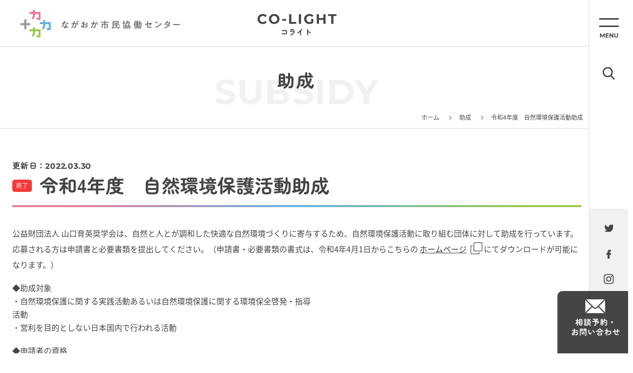

--- FILE ---
content_type: text/html; charset=UTF-8
request_url: https://nkyod.org/subsidy-list/309140
body_size: 5825
content:

<!DOCTYPE HTML>
<html lang="ja">

<head>
	<meta charset="UTF-8">
	<meta name="format-detection" content="telephone=no">
	<meta name="viewport" content="width=device-width, initial-scale=1.0, user-scalable=no">
	  <title>令和4年度　自然環境保護活動助成 - ながおか市民協働センターウェブサイト｜コライト</title>
  <meta name="description" content="ながおか市民協働センターは、市民・地域・企業など様々な分野の市民活動やボランティア活動等をサポートします。「活動をPRしたい」「イベント企画を相談したい」「ボランティアに参加したい」など、まずは気軽にご相談ください。 お待ちしてます！">
  <meta name="keywords" content="長岡,NPO,アオーレ,らこって,協働,のも～れ,市民活動,コライト" />

      <meta property="og:image" content="https://nkyod.org/wp-content/uploads/2022/03/DSC02714.jpg">
  
	<link rel="shortcut icon" href="https://nkyod.org/wp-content/themes/colight02/assets/img/favicon.ico" />
	<script src="https://nkyod.org/wp-content/themes/colight02/assets/js/jquery-3.6.1.min.js"></script>
	<script src="https://nkyod.org/wp-content/themes/colight02/assets/js/modaal/modaal.min.js"></script>
		<script src="https://nkyod.org/wp-content/themes/colight02/assets/js/functions2.js"></script>
	<link href="https://nkyod.org/wp-content/themes/colight02/assets/js/modaal/modaal.min.css" rel="stylesheet" />
		<link href="https://nkyod.org/wp-content/themes/colight02/style.css?v=2" rel="stylesheet" />

	
	  <script>
//    (function(i, s, o, g, r, a, m) {
//      i['GoogleAnalyticsObject'] = r;
//      i[r] = i[r] || function() {
//        (i[r].q = i[r].q || []).push(arguments)
//      }, i[r].l = 1 * new Date();
//      a = s.createElement(o),
//        m = s.getElementsByTagName(o)[0];
//      a.async = 1;
//      a.src = g;
//      m.parentNode.insertBefore(a, m)
//    })(window, document, 'script', '//www.google-analytics.com/analytics.js', 'ga');
//    ga('create', 'UA-41136483-1', 'nkyod.org');
//    ga('send', 'pageview');
  </script>
  <!-- Google tag (gtag.js) -->
  <script async src="https://www.googletagmanager.com/gtag/js?id=G-T3R0YTDWFC"></script>
  <script>
    window.dataLayer = window.dataLayer || [];
    function gtag(){dataLayer.push(arguments);}
    gtag('js', new Date());
    gtag('config', 'G-T3R0YTDWFC');
  </script>
</head>

<body class="single single-subsidy-list single- ">

	
    <nav class="c-side-nav01">
    <div class="c-side-nav01__inner">
      <ul class="c-side-nav01__block01">
        <li>
          <div class="c-side-nav01__menu01 js-menu-btn01"></div>
        </li>
        <li>
          <div class="c-side-nav01__search01 js-search-btn01">
            <img src="/wp-content/themes/colight02/assets/img/img_06.png" alt="">
          </div>
        </li>
      </ul>
      <ul class="c-side-nav01__block02">
                <li>
          <a href="https://twitter.com/nagaokakyodoctr" target="_blank">
            <img src="/wp-content/themes/colight02/assets/img/img_07.png" alt="twitter">
          </a>
        </li>
        <li>
          <a href="https://www.facebook.com/nagaokakyodocenter/" target="_blank">
            <img src="/wp-content/themes/colight02/assets/img/img_08.png" alt="facebook">
          </a>
        </li>
                <li>
          <a href="https://www.instagram.com/nagaokakyodocenter/" target="_blank">
            <img src="/wp-content/themes/colight02/assets/img/img_09.png" alt="instgram">
          </a>
        </li>
      </ul>
      <div class="c-side-nav01__block03">
        <a href="/contact">
          <img src="/wp-content/themes/colight02/assets/img/img_10.png" alt="相談予約・お問い合わせ">
        </a>
      </div>
    </div>
  </nav>

    <nav class="c-menu01 js-menu01">
    <div class="c-menu01__inner01">
      <div class="c-menu01__head01">
        <a href="/">
            <picture class="">
    <source media="(max-width: 767px)" srcset="/wp-content/themes/colight02/assets/img/img_17_sp.png">
    <img src="/wp-content/themes/colight02/assets/img/img_17.png" class="is-autosize ">
  </picture>
        </a>
        <span class="c-menu01__btn01 js-menu-close01"></span>
      </div>
      <div class="c-menu01__body01">
        <div class="c-menu01__wrap01">

          <div class="c-menu01__block01">
            <p class="c-menu01__title01 js-menu-title01">興味・関心</p>
            <ul class="c-menu01__list01">
              <li>
                <a href="/group-list">
                  <span class="c-menu01__text01">活動団体</span>
                  <span class="c-menu01__text02">GROUPS</span>
                </a>
              </li>
              <li>
                <a href="/event-list">
                  <span class="c-menu01__text01">イベント</span>
                  <span class="c-menu01__text02">EVENT</span>
                </a>
              </li>
              <li>
                <a href="/cooperation">
                  <span class="c-menu01__text01">ボランティア・協力者</span>
                  <span class="c-menu01__text02">VOLUNTEER</span>
                </a>
              </li>
              <li>
                <a href="/donation">
                  <span class="c-menu01__text01">寄付・協賛</span>
                  <span class="c-menu01__text02">DONATION</span>
                </a>
              </li>
              <li>
                <a href="/ticket-list">
                  <span class="c-menu01__text01">チケット</span>
                  <span class="c-menu01__text02">TICKET</span>
                </a>
              </li>
            </ul>
          </div>

          <div class="c-menu01__block01">
            <p class="c-menu01__title01 js-menu-title01">お役立ち</p>
            <ul class="c-menu01__list01">

              <li>
                <a href="/toranomaki">
                  <span class="c-menu01__text01">市民活動虎の巻</span>
                  <span class="c-menu01__text02">TORANOMAKI</span>
                </a>
              </li>
              <li>
                <a href="/subsidy-list">
                  <span class="c-menu01__text01">助成</span>
                  <span class="c-menu01__text02">SUBSIDEY</span>
                </a>
              </li>
              <li>
                <a href="/nagaoka-subsidy">
                  <span class="c-menu01__text01">長岡市 未来共創補助金</span>
                  <span class="c-menu01__text02">NAGAOKA-SUBSIDEY</span>
                </a>
              </li>

              
            </ul>
          </div>

          <div class="c-menu01__block01">
            <p class="c-menu01__title01 js-menu-title01">読み物</p>
            <ul class="c-menu01__list01">
              <li>
                <a href="/feature">
                  <span class="c-menu01__text01">特集</span>
                  <span class="c-menu01__text02">FEATURE</span>
                </a>
              </li>
              <li>
                <a href="/player">
                  <span class="c-menu01__text01">Nagaoka Players</span>
                  <span class="c-menu01__text02">PLAYER</span>
                </a>
              </li>
              <li>
                <a href="/action">
                  <span class="c-menu01__text01">活動ピックアップ</span>
                  <span class="c-menu01__text02">ACTION</span>
                </a>
              </li>
              <li>
                <a href="/sdgs">
                  <span class="c-menu01__text01">長岡みんなのSDGs</span>
                  <span class="c-menu01__text02">SDGs</span>
                </a>
              </li>
              <li>
                <a href="/report-list">
                  <span class="c-menu01__text01">活動レポート</span>
                  <span class="c-menu01__text02">REPORT</span>
                </a>
              </li>
              <li>
                <a href="/toranomaki">
                  <span class="c-menu01__text01">市民活動虎の巻</span>
                  <span class="c-menu01__text02">TORANOMAKI</span>
                </a>
              </li>
            </ul>
          </div>


          <div class="c-menu01__block01">
            <p class="c-menu01__title01 js-menu-title01">協働センターについて</p>
            <ul class="c-menu01__list01">

              <li>
                <a href="/statement">
                  <span class="c-menu01__text01">協働のまち ながおか</span>
                  <span class="c-menu01__text02">STATEMENT</span>
                </a>
              </li>
              <li>
                <a href="/about">
                  <span class="c-menu01__text01">ながおか市民協働センターとは</span>
                  <span class="c-menu01__text02">ABOUT</span>
                </a>
              </li>
              <li>
                <a href="/access">
                  <span class="c-menu01__text01">アクセス</span>
                  <span class="c-menu01__text02">ACCESS</span>
                </a>
              </li>
              <li>
                <a href="/organization">
                  <span class="c-menu01__text01">運営団体</span>
                  <span class="c-menu01__text02">ORGANIZATION</span>
                </a>
              </li>
              <li>
                <a href="/coordinator">
                  <span class="c-menu01__text01">コーディネーター紹介</span>
                  <span class="c-menu01__text02">COORDINATOR</span>
                </a>
              </li>
            </ul>
          </div>

          <div class="c-menu01__block01">
            <p class="c-menu01__title01 js-menu-title01">施設・設備</p>
            <ul class="c-menu01__list01">
              <li>
                <a href="/facility">
                  <span class="c-menu01__text01">施設利用案内</span>
                  <span class="c-menu01__text02">FACILITY</span>
                </a>
              </li>
              <li>
                <a href="/room">
                  <span class="c-menu01__text01">会議室（協働ルーム）</span>
                  <span class="c-menu01__text02">ROOM</span>
                </a>
              </li>
              <li>
                <a href="/printer">
                  <span class="c-menu01__text01">印刷機</span>
                  <span class="c-menu01__text02">PRINTER</span>
                </a>
              </li>
            </ul>
          </div>

          <div class="c-menu01__block01">
            <p class="c-menu01__title01 js-menu-title01">サービス</p>
            <ul class="c-menu01__list01">
              <li>
                <a href="/pr-service">
                  <span class="c-menu01__text01">広報・PR<span class="c-menu01__text03">（活動おたすけパッケージ）</span></span>
                  <span class="c-menu01__text02">PR-SERVICE</span>
                </a>
              </li>
              <li>
                <a href="/ticket-service">
                  <span class="c-menu01__text01">チケットサービス</span>
                  <span class="c-menu01__text02">TICKET-SERVICE</span>
                </a>
              </li>
              <li>
                <a href="/member">
                  <span class="c-menu01__text01">団体登録</span>
                  <span class="c-menu01__text02">MEMBER</span>
                </a>
              </li>
              <li>
                <a href="/download">
                  <span class="c-menu01__text01">ダウンロード</span>
                  <span class="c-menu01__text02">DOWNLOAD</span>
                </a>
              </li>
            </ul>
          </div>

        </div>
      </div>

      <div class="c-menu01__foot01">
        <div class="c-menu01__wrap02">
          <div class="c-menu01__block02">
            <p class="c-menu01__title02">メディア</p>
            <ul class="c-menu01__list02">
              <li>
                <a href="/racotte-list">らこって</a>
              </li>
              <li>
                <a href="/radio">つながるラジオ</a>
              </li>
              <li>
                <a href="/newsletter">メールマガジン</a>
              </li>
            </ul>
          </div>
          <div class="c-menu01__block03">
            <ul class="c-menu01__list03">
              <li>
                <a href="/information-list">センターからのお知らせ</a>
              </li>
              <li>
                <a href="/term">利用規約</a>
              </li>
              <li>
                <a href="/privacy">個人情報保護方針</a>
              </li>
            </ul>
          </div>
        </div>
      </div>
    </div>
  </nav>

    <nav class="c-menu01 js-menu02">
    <div class="c-menu01__inner01">
      <div class="c-menu01__head01">
        <a href="/">
            <picture class="">
    <source media="(max-width: 767px)" srcset="/wp-content/themes/colight02/assets/img/img_17_sp.png">
    <img src="/wp-content/themes/colight02/assets/img/img_17.png" class="is-autosize ">
  </picture>
        </a>
        <span class="c-menu01__btn01 js-menu-btn01"></span>
      </div>
      <div class="c-menu01__body01">
        <div class="c-menu01__wrap03">
          <p class="c-menu01__title03">サイト内検索</p>

          
          <script async src="https://cse.google.com/cse.js?cx=42c8ed99cfde14f21">
          </script>
          <div class="c-search01">
            <div class="gcse-search"></div>
          </div>


        </div>
      </div>
    </div>
  </nav>

	<div class="l-main01">
		
    <header class="c-header01">
    <div class="c-header01__inner">
      <div class="c-header01__logo01">
        <a href="/">
          <img src="/wp-content/themes/colight02/assets/img/img_03.png" alt="ながおか市民協働センター">
        </a>
      </div>
      <div class="c-header01__logo02">
        <a href="/">
          <img src="/wp-content/themes/colight02/assets/img/img_02.png" alt="CO-LIGHT コライト">
        </a>
      </div>
    </div>
  </header>

    <div class="c-header02Wrap">
    <header class="c-header02">
      <div class="c-header02__inner">
        <div class="c-header02__block01">
          <a href="/contact" class="c-header02__contact">
            <img src="/wp-content/themes/colight02/assets/img/img_62.png" alt="" class="is-autosize">
          </a>
          <p class="c-header02__search js-search-btn01">
            <img src="/wp-content/themes/colight02/assets/img/img_63.png" alt="" class="is-autosize">
          </p>
        </div>
        <div class="c-header02__block02">
          <a href="/" class="c-header02__logo">
            <img src="/wp-content/themes/colight02/assets/img/img_61.png" alt="ながおか市民協働センター CO-LIGHT コライト" class="is-autosize">
          </a>
        </div>
        <div class="c-header02__block03">
          <p class="c-header02__menu js-menu-btn01">
            <img src="/wp-content/themes/colight02/assets/img/img_64.png" alt="" class="is-autosize">
          </p>
        </div>
      </div>
    </header>
  </div>

		
      <header class="l-pagehead01">
        <h2 class="c-title01">
    <span class="c-title01__text01">助成</span>
    <span class="c-title01__text02">SUBSIDY</span>
  </h2>
        <nav class="c-bread01">
    <div class="c-bread01__item">
      <a href="/">ホーム</a>
    </div>

    
        
    
        
    
        
    
        
    
        
    
        
    
        

    
              <div class="c-bread01__item">
        <a href="/subsidy-list">助成</a>
      </div>
    
    
        

    
        
    
        
    
        
    
        
    
            
    

    

    

    
    
    

          <div class="c-bread01__item">
        <span>令和4年度　自然環境保護活動助成</span>
      </div>
    
  </nav>
      </header>
  

<main class="p-single-common ">
	<div class="l-container01">


		
		
  <div class="c-single-head01">
    <div class="c-single-head01__wrap01">

              <span class="c-single-head01__date01">
          <span class="c-single-head01__date01__text">更新日：</span>2022.03.30        </span>
      
    </div>
    <div class="c-single-head01__wrap02">
                <span class="c-icon01">終了</span>
            <h2 class="c-single-head01__title01">令和4年度　自然環境保護活動助成</h2>
    </div>
  </div>


		
		
		
  <div class="c-single-content01 js-single-content01">
    <p style="font-weight: 400">公益財団法人 山口育英奨学会は、自然と人とが調和した快適な自然環境づくりに寄与するため、自然環境保護活動に取り組む団体に対して助成を行っています。 応募される方は申請書と必要書類を提出してください。（申請書・必要書類の書式は、令和4年4月1日からこちらの<a href="https://yamaguchi-esf.or.jp/">ホームページ</a>にてダウンロードが可能になります。）</p><p style="font-weight: 400">◆助成対象<br />・自然環境保護に関する実践活動あるいは自然環境保護に関する環境保全啓発・指導<br />活動<br />・営利を目的としない日本国内で行われる活動</p><p style="font-weight: 400">◆申請者の資格<br />定款もしくはそれに準ずる規約を有する団体</p><p style="font-weight: 400">◆助成対象活動の期間<br />令和 4 年 4 月 1 日～令和 5 年 3 月 31 日 （1 年間）</p>  </div>


		  <div class="c-single-detail01">
    <p class="c-single-detail01__title01">
      募助成金概要    </p>
    <div class="c-single-content01 js-single-content01">
                  
              <table class="c-table01">
          <tr>
            <th>名称</th>
            <td><p>令和4年度　自然環境保護活動助成</p></td>
          </tr>
          <tr>
            <th>締切日時</th>
            <td><p>提出期間 令和 <span lang="EN-US">4 </span>年<span lang="EN-US"> 4 </span>月<span lang="EN-US"> 1 </span>日～<span lang="EN-US">5 </span>月<span lang="EN-US"> 10 </span>日（当会必着）</p></td>
          </tr>
          <tr>
            <th>活動分野</th>
            <td>
              自然環境            </td>
          </tr>
          <tr>
            <th>助成対象となる活動内容</th>
            <td><p style="font-weight: 400;">◆助成対象<br />・自然環境保護に関する実践活動あるいは自然環境保護に関する環境保全啓発・指導活動<br />・営利を目的としない日本国内で行われる活動</p><p style="font-weight: 400;">◆申請者の資格<br />定款もしくはそれに準ずる規約を有する団体</p></td>
          </tr>
          <tr>
            <th>助成金額</th>
            <td><p><span lang="EN-US">1 </span>件<span lang="EN-US"> 50 </span>万円以内で<span lang="EN-US"> 10 </span>件に助成する予定</p></td>
          </tr>
          <tr>
            <th>事業主体</th>
            <td><p>〒<span lang="EN-US">949-5222 </span>新潟県長岡市小国町横沢<span lang="EN-US"> 802 </span>番地<span lang="EN-US"><br /></span>公益財団法人 山口育英奨学会<span lang="EN-US"><br /></span>（<span lang="EN-US">Yamaguchi Educational and Scholarship Foundation</span>）<span lang="EN-US"><br />TEL 0258-95-2002 FAX 0258-95-2085<br />E-MAIL <a href="mailto:ikuei802@m2.nct9.ne.jp" target="_blank" rel="noopener">ikuei802@m2.nct9.ne.jp</a><br /></span>書類の様式は<span lang="EN-US"><a href="https://yamaguchi-esf.or.jp/" target="_blank" rel="noopener" data-saferedirecturl="https://www.google.com/url?q=https://yamaguchi-esf.or.jp/&amp;source=gmail&amp;ust=1648685581290000&amp;usg=AOvVaw1S9zd1xiTTo76iljIogqlD">ホームページ</a></span>からダウンロードできます（公開予定<span lang="EN-US">4</span><wbr />月<span lang="EN-US">1</span>日～）</p></td>
          </tr>
          <tr>
            <th>県内の助成実績</th>
            <td></td>
          </tr>
          <tr>
            <th>ホームページ</th>
            <td><p><a href="https://yamaguchi-esf.or.jp/">こちら</a>をご覧ください。</p></td>
          </tr>
        </table>
      
                </div>
  </div>

		
		
	</div>
</main>




    
  

<footer class="c-foot01">
	<ul class="c-foot01__sns01">
		<li>
			<a href="https://twitter.com/nagaoka_kyodo" target="_blank">
				<img src="/wp-content/themes/colight02/assets/img/img_58.png" alt="twitter" class="is-autosize">
			</a>
		</li>
		<li>
			<a href="https://www.facebook.com/nagaokakyodocenter/" target="_blank">
				<img src="/wp-content/themes/colight02/assets/img/img_59.png" alt="facebook" class="is-autosize">
			</a>
		</li>
		<li>
			<a href="https://www.instagram.com/nagaoka_kyodoc/?hl=ja" target="_blank">
				<img src="/wp-content/themes/colight02/assets/img/img_60.png" alt="instgram" class="is-autosize">
			</a>
		</li>
	</ul>

	<div class="c-foot01__head01">
		  <picture class="">
    <source media="(max-width: 767px)" srcset="/wp-content/themes/colight02/assets/img/img_01_sp.png">
    <img src="/wp-content/themes/colight02/assets/img/img_01.png" class="is-autosize ">
  </picture>
	</div>
	<div class="c-foot01__address01">
		<address class="c-foot01__address01__text01">〒940-0062 長岡市大手通1-4-10 <br class="sp-only">シティホールプラザアオーレ長岡 西棟3階</address>
		<p class="c-foot01__address01__text02">開館：午前8時～午後9時（12月29日～1月3日除く）</p>
		<p class="c-foot01__address01__text03">TEL：<span class="pc-only">0258-39-2020</span><span class="sp-only"><a href="tel:0258-39-2020">0258-39-2020</a></span>
			　FAX：0258-39-2900</p>
	</div>
	<div class="c-foot01__frame01">
		<p class="c-foot01__frame01__title01">コーディネーター相談受付時間</p>
		<p class="c-foot01__frame01__text01">午前9時～午後6時（月～金）<br>※土日祝日または時間外のご相談については事前にご予約ください。</p>
	</div>
	<p class="c-foot01__copy01">Copyright🄫 ながおか市民協働センター</p>
	</div>

	</div><!-- /.l-main01 -->

	
	</body>

	</html>

--- FILE ---
content_type: text/css
request_url: https://nkyod.org/wp-content/themes/colight02/style.css?v=2
body_size: 27735
content:
@charset "UTF-8";
/*
Theme Name: colight02
*/
@font-face {
  font-family: "zen-maru-bold";
  src: url("assets/font/ZenMaruGothic-Bold.woff") format("woff"); }

@font-face {
  font-family: "zen-maru";
  src: url("assets/font/ZenMaruGothic-Regular.woff") format("woff"); }

@font-face {
  font-family: "noto-sans";
  src: url("assets/font/NotoSansJP-Regular.woff") format("woff"); }

@font-face {
  font-family: "mont-bold";
  src: url("assets/font/Montserrat-Bold.woff") format("woff"); }

html,
body,
div,
span,
object,
iframe,
h1,
h2,
h3,
h4,
h5,
h6,
p,
blockquote,
pre,
abbr,
address,
cite,
code,
del,
dfn,
em,
img,
ins,
kbd,
q,
samp,
small,
strong,
sub,
sup,
var,
b,
i,
dl,
dt,
dd,
ol,
ul,
li,
fieldset,
form,
label,
legend,
table,
caption,
tbody,
tfoot,
thead,
tr,
th,
td,
article,
aside,
dialog,
figure,
footer,
header,
nav,
section,
time,
mark,
audio,
video {
  -webkit-box-sizing: border-box;
          box-sizing: border-box;
  margin: 0;
  padding: 0;
  outline: 0;
  border: 0;
  font-size: 1em; }

article,
aside,
details,
figcaption,
figure,
footer,
header,
hgroup,
menu,
nav,
section,
main {
  display: block; }

html {
  font-size: 62.5%; }

body {
  color: #454545;
  font-size: 1.6rem;
  -webkit-text-size-adjust: 100%; }

body,
table,
input,
textarea,
select,
option,
h1,
h2,
h3,
h4,
h5,
h6 {
  font-family: "noto-sans","ヒラギノ角ゴ Pro", "Hiragino Kaku Gothic Pro", "メイリオ", "Meiryo", sans-serif;
  -webkit-font-smoothing: antialiased;
  -moz-osx-font-smoothing: grayscale; }

h1,
h2,
h3,
h4,
h5,
h6 {
  font-weight: bold; }

table,
input,
textarea,
select,
option {
  line-height: 1.1; }

ol,
ul {
  list-style: none; }

blockquote,
q {
  quotes: none; }

:focus {
  outline: 0; }

ins {
  text-decoration: none; }

del {
  text-decoration: line-through; }

img {
  vertical-align: top; }

a {
  -webkit-transition: .3s ease-in-out;
  transition: .3s ease-in-out; }

a:hover {
  opacity: .8;
  -ms-filter: "alpha(opacity=80)";
  filter: alpha(opacity=80); }

form label {
  cursor: pointer; }

picture {
  display: inline-block; }

#__bs_notify__ {
  padding: 0 5px 0 5px !important;
  border-radius: 0 !important;
  font-size: 5px !important;
  line-height: 100% !important;
  opacity: .3 !important; }

@media screen and (max-width: 767px) {
  .xcx_control {
    display: none !important; } }

.dev-title01 {
  margin: 30px 0;
  padding: 15px;
  background-color: #000000;
  color: #ffffff;
  line-height: 1; }
  .dev-title01:first-child {
    margin-top: 0; }

@media (min-width: 768px) {
  .sp-only {
    display: none; } }

@media screen and (max-width: 767px) {
  .pc-only {
    display: none; }
  img {
    max-width: 100%;
    height: auto; } }

@media print, screen and (min-width: 768px) {
  body {
    min-width: 1290px; } }

@media print, screen and (min-width: 768px) {
  .l-main01 {
    padding-right: 80px; } }

.l-pagehead01 {
  padding: 49px 22px 14px 20px;
  border-bottom: 1px solid #dadada; }
  @media screen and (max-width: 767px) {
    .l-pagehead01 {
      padding: 5.9375vw 3.125vw 2.1875vw 3.125vw; } }

@media print, screen and (min-width: 768px) {
  .l-container01 {
    margin: 0 auto;
    width: 1160px; } }

@media screen and (max-width: 767px) {
  .l-container01 {
    padding: 0 4.6875vw; } }

@media print, screen and (min-width: 768px) {
  .l-container02 {
    margin: 0 auto;
    width: 1080px; } }

@media screen and (max-width: 767px) {
  .l-container02 {
    padding: 0 3.75vw; } }

.l-container-newslist01 {
  margin: 0 auto;
  padding: 0 71px 0 20px; }
  @media print, screen and (min-width: 768px) {
    .l-container-newslist01 {
      max-width: 1240px;
      -webkit-transition: .3s ease-in-out;
      transition: .3s ease-in-out; } }
  @media print, screen and (min-width: 1450px) {
    .l-container-newslist01 {
      padding: 0 0 0 0; } }
  @media screen and (max-width: 767px) {
    .l-container-newslist01 {
      padding: 0 4.6875vw 10.625vw 4.6875vw !important; } }

.c-header01 {
  border-bottom: 1px solid #dadada; }
  @media screen and (max-width: 767px) {
    .c-header01 {
      display: none; } }
  .c-header01__inner {
    position: relative;
    display: -webkit-box;
    display: -webkit-flex;
    display: -ms-flexbox;
    display: flex;
    -webkit-box-align: center;
    -webkit-align-items: center;
        -ms-flex-align: center;
            align-items: center;
    -webkit-box-pack: center;
    -webkit-justify-content: center;
        -ms-flex-pack: center;
            justify-content: center;
    height: 94px; }
  .c-header01__logo01 {
    position: absolute;
    top: calc(50% - 57px / 2);
    left: 41px;
    z-index: 10; }
  .c-header01__logo02 {
    -webkit-transform: translate(0vw, 3px);
        -ms-transform: translate(0vw, 3px);
            transform: translate(0vw, 3px); }
    @media screen and (max-width: 767px) {
      .c-header01__logo02 {
        -webkit-transform: translate(5.3125vw, 2.1875vw);
            -ms-transform: translate(5.3125vw, 2.1875vw);
                transform: translate(5.3125vw, 2.1875vw); } }

.page-home .c-header01__logo02 {
  -webkit-transform: translate(5.3125vw, 3px);
      -ms-transform: translate(5.3125vw, 3px);
          transform: translate(5.3125vw, 3px); }
  @media screen and (max-width: 767px) {
    .page-home .c-header01__logo02 {
      -webkit-transform: translate(5.3125vw, 2.1875vw);
          -ms-transform: translate(5.3125vw, 2.1875vw);
              transform: translate(5.3125vw, 2.1875vw); } }

.c-header02Wrap {
  height: 18.75vw; }
  @media print, screen and (min-width: 768px) {
    .c-header02Wrap {
      display: none; } }

.c-header02 {
  position: fixed;
  top: 0;
  left: 0;
  z-index: 900;
  width: 100%;
  border-bottom: 1px solid #dadada;
  background-color: #ffffff; }
  .c-header02__inner {
    display: -webkit-box;
    display: -webkit-flex;
    display: -ms-flexbox;
    display: flex;
    -webkit-box-align: center;
    -webkit-align-items: center;
        -ms-flex-align: center;
            align-items: center;
    -webkit-box-pack: justify;
    -webkit-justify-content: space-between;
        -ms-flex-pack: justify;
            justify-content: space-between;
    height: 18.75vw;
    line-height: 1; }
  .c-header02__block01, .c-header02__block02, .c-header02__block03 {
    height: 100%; }
  .c-header02__block01 {
    display: -webkit-box;
    display: -webkit-flex;
    display: -ms-flexbox;
    display: flex;
    -webkit-box-align: center;
    -webkit-align-items: center;
        -ms-flex-align: center;
            align-items: center;
    -webkit-box-orient: vertical;
    -webkit-box-direction: normal;
    -webkit-flex-direction: column;
        -ms-flex-direction: column;
            flex-direction: column;
    -webkit-box-pack: center;
    -webkit-justify-content: center;
        -ms-flex-pack: center;
            justify-content: center;
    width: 17.1875vw; }
  .c-header02__block02 {
    -webkit-box-flex: 1;
    -webkit-flex: 1;
        -ms-flex: 1;
            flex: 1;
    border-right: 1px solid #dadada;
    border-left: 1px solid #dadada; }
  .c-header02__block03 {
    width: 17.1875vw; }
  .c-header02__contact, .c-header02__search, .c-header02__logo, .c-header02__menu {
    display: -webkit-box;
    display: -webkit-flex;
    display: -ms-flexbox;
    display: flex;
    -webkit-box-align: center;
    -webkit-align-items: center;
        -ms-flex-align: center;
            align-items: center;
    -webkit-box-pack: center;
    -webkit-justify-content: center;
        -ms-flex-pack: center;
            justify-content: center;
    width: 100%; }
  .c-header02__contact {
    -webkit-box-sizing: border-box;
            box-sizing: border-box;
    height: 9.375vw;
    border-bottom: 1px solid #dadada; }
    .c-header02__contact img {
      width: 5vw !important; }
  .c-header02__search {
    height: 9.375vw; }
    .c-header02__search img {
      width: 4.0625vw !important; }
  .c-header02__logo {
    height: 100%; }
    .c-header02__logo img {
      width: 42.1875vw !important; }
  .c-header02__menu {
    height: 100%; }
    .c-header02__menu img {
      width: 8.75vw !important; }

.c-side-nav01 {
  position: fixed;
  top: 0;
  right: 0;
  z-index: 1100;
  width: 80px;
  height: 100vh;
  border-left: 1px solid #dadada;
  background-color: #ffffff; }
  @media screen and (max-width: 767px) {
    .c-side-nav01 {
      display: none; } }
  .c-side-nav01__inner {
    position: relative;
    display: -webkit-box;
    display: -webkit-flex;
    display: -ms-flexbox;
    display: flex;
    -webkit-box-orient: vertical;
    -webkit-box-direction: normal;
    -webkit-flex-direction: column;
        -ms-flex-direction: column;
            flex-direction: column;
    -webkit-box-pack: justify;
    -webkit-justify-content: space-between;
        -ms-flex-pack: justify;
            justify-content: space-between;
    height: 100%; }
  .c-side-nav01__block01 {
    padding: 37px 0 0 0; }
    .c-side-nav01__block01 li:nth-child(2) {
      margin-top: 52px; }
  .c-side-nav01__link01, .c-side-nav01__link02 {
    text-align: center;
    cursor: pointer; }
    @media print, screen and (min-width: 768px) {
      .c-side-nav01__link01, .c-side-nav01__link02 {
        -webkit-transition: .3s ease-in-out;
        transition: .3s ease-in-out; } }
    @media print, screen and (min-width: 768px) {
      .c-side-nav01__link01:hover, .c-side-nav01__link02:hover {
        opacity: .8; } }
  .c-side-nav01__menu01, .c-side-nav01__search01 {
    margin: 0 auto;
    width: 40px;
    height: 40px;
    cursor: pointer; }
    @media print, screen and (min-width: 768px) {
      .c-side-nav01__menu01, .c-side-nav01__search01 {
        -webkit-transition: .3s ease-in-out;
        transition: .3s ease-in-out; } }
    @media print, screen and (min-width: 768px) {
      .c-side-nav01__menu01:hover, .c-side-nav01__search01:hover {
        opacity: .8; } }
  .c-side-nav01__menu01 {
    background: url("assets/img/img_05.png") center center no-repeat; }
    .c-side-nav01__menu01.is-open {
      background: url("assets/img/img_18.png") center center no-repeat; }
  .c-side-nav01__search01 {
    display: -webkit-box;
    display: -webkit-flex;
    display: -ms-flexbox;
    display: flex;
    -webkit-box-align: center;
    -webkit-align-items: center;
        -ms-flex-align: center;
            align-items: center;
    -webkit-box-pack: center;
    -webkit-justify-content: center;
        -ms-flex-pack: center;
            justify-content: center; }
    .c-side-nav01__search01.is-open {
      opacity: 0;
      cursor: default; }
  .c-side-nav01__block02 {
    margin-bottom: 107px;
    padding: 32px 0 0 0;
    height: 188px;
    background-color: #f2f0f0; }
    .c-side-nav01__block02 li:nth-child(2) {
      margin: 27px 0 26px 0; }
    .c-side-nav01__block02 a {
      display: block;
      text-align: center; }
  .c-side-nav01__block03 {
    position: absolute;
    right: 0;
    bottom: 0;
    z-index: 110; }
    .c-side-nav01__block03 a {
      display: -webkit-box;
      display: -webkit-flex;
      display: -ms-flexbox;
      display: flex;
      -webkit-box-align: center;
      -webkit-align-items: center;
          -ms-flex-align: center;
              align-items: center;
      -webkit-box-pack: center;
      -webkit-justify-content: center;
          -ms-flex-pack: center;
              justify-content: center;
      -webkit-box-sizing: border-box;
              box-sizing: border-box;
      padding: 0 0 0 12px;
      width: 144px;
      height: 107px;
      border-radius: 10px 0 0 0;
      background-color: #454545; }
      @media print, screen and (max-width: 1290px) {
        .c-side-nav01__block03 a {
          padding-bottom: 20px;
          height: 127px; } }

.c-menu01 {
  position: fixed;
  top: 0;
  left: 0;
  z-index: 1000;
  display: none;
  width: calc(100vw - 77px);
  height: 100vh;
  background-color: #ffffff; }
  @media screen and (max-width: 767px) {
    .c-menu01 {
      width: 100%; } }
  .c-menu01 a {
    text-decoration: none; }
  .c-menu01__inner01 {
    position: relative;
    overflow-y: scroll;
    padding: 0 0 0 60px;
    height: 100%;
    scrollbar-width: none;
    -ms-overflow-style: none; }
    @media screen and (max-width: 767px) {
      .c-menu01__inner01 {
        padding: 0 0 0 4.6875vw; } }
    .c-menu01__inner01::-webkit-scrollbar {
      display: none; }
    .c-menu01__inner01:before {
      position: fixed;
      top: 0;
      left: 0;
      display: block;
      width: 60px;
      height: 100vh;
      background: -webkit-gradient(linear, left top, left bottom, color-stop(20%, #ec7993), color-stop(50%, #62afe2), color-stop(80%, #9bc948));
      background: -webkit-linear-gradient(top, #ec7993 20%, #62afe2 50%, #9bc948 80%);
      background: linear-gradient(180deg, #ec7993 20%, #62afe2 50%, #9bc948 80%);
      content: ""; }
      @media screen and (max-width: 767px) {
        .c-menu01__inner01:before {
          width: 4.6875vw; } }
  .c-menu01__head01 {
    display: -webkit-box;
    display: -webkit-flex;
    display: -ms-flexbox;
    display: flex;
    -webkit-box-align: center;
    -webkit-align-items: center;
        -ms-flex-align: center;
            align-items: center;
    -webkit-box-pack: center;
    -webkit-justify-content: center;
        -ms-flex-pack: center;
            justify-content: center;
    padding: 24px 0 16px 80px;
    border-bottom: 1px solid #dadada;
    line-height: 1; }
    @media screen and (max-width: 767px) {
      .c-menu01__head01 {
        padding: 0.625vw 6.875vw 0vw 0vw;
        height: 18.75vw; } }
  .c-menu01__btn01 {
    display: none; }
    @media screen and (max-width: 767px) {
      .c-menu01__btn01 {
        position: absolute;
        top: 0vw;
        right: 0vw;
        display: block;
        width: 15.625vw;
        height: 18.75vw; } }
    @media screen and (max-width: 767px) {
      .c-menu01__btn01:before, .c-menu01__btn01:after {
        position: absolute;
        top: 5.625vw;
        display: block;
        width: 0.625vw;
        height: 8.125vw;
        background-color: #454545;
        content: ""; } }
    @media screen and (max-width: 767px) {
      .c-menu01__btn01:before {
        left: 9.6875vw;
        -webkit-transform: rotate(45deg);
            -ms-transform: rotate(45deg);
                transform: rotate(45deg); } }
    @media screen and (max-width: 767px) {
      .c-menu01__btn01:after {
        left: 9.6875vw;
        -webkit-transform: rotate(-45deg);
            -ms-transform: rotate(-45deg);
                transform: rotate(-45deg); } }
  @media screen and (max-width: 767px) {
    .c-menu01__body01 {
      padding: 3.125vw 7.8125vw 0 7.8125vw; } }
  .c-menu01__wrap01 {
    margin: 0 auto; }
    @media print, screen and (min-width: 768px) {
      .c-menu01__wrap01 {
        display: -webkit-box;
        display: -webkit-flex;
        display: -ms-flexbox;
        display: flex;
        -webkit-flex-wrap: wrap;
            -ms-flex-wrap: wrap;
                flex-wrap: wrap;
        padding: 79px 0 0 0;
        max-width: 1210px; } }
  .c-menu01__wrap02 {
    margin: 0 auto;
    padding: 46px 40px 46px 40px; }
    @media print, screen and (min-width: 768px) {
      .c-menu01__wrap02 {
        display: -webkit-box;
        display: -webkit-flex;
        display: -ms-flexbox;
        display: flex;
        -webkit-flex-wrap: wrap;
            -ms-flex-wrap: wrap;
                flex-wrap: wrap;
        -webkit-box-pack: justify;
        -webkit-justify-content: space-between;
            -ms-flex-pack: justify;
                justify-content: space-between;
        max-width: 1160px; } }
    @media screen and (max-width: 767px) {
      .c-menu01__wrap02 {
        padding: 0 0; } }
  .c-menu01__wrap03 {
    margin: 0 auto;
    padding: 86px 0 0 0; }
    @media print, screen and (min-width: 768px) {
      .c-menu01__wrap03 {
        max-width: 840px; } }
    @media screen and (max-width: 767px) {
      .c-menu01__wrap03 {
        padding: 3.4375vw 0 0 0; } }
  .c-menu01__block01 {
    margin: 0 0 63px 79px; }
    @media print, screen and (min-width: 768px) {
      .c-menu01__block01 {
        width: 320px; } }
    @media screen and (max-width: 767px) {
      .c-menu01__block01 {
        margin: 0 0 0 0; } }
  @media print, screen and (min-width: 768px) {
    .c-menu01__block02 {
      display: -webkit-box;
      display: -webkit-flex;
      display: -ms-flexbox;
      display: flex; } }
  @media screen and (max-width: 767px) {
    .c-menu01__block02 {
      margin: 0 !important;
      padding: 5.3125vw 0 0 0;
      text-align: center; } }
  @media print, screen and (max-width: 1170px) {
    .c-menu01__block02 {
      margin-bottom: 20px; } }
  @media screen and (max-width: 767px) {
    .c-menu01__block03 {
      margin: 7.1875vw 0 0 0;
      padding: 2.5vw 0 7.5vw 0;
      border-top: 1px solid #dadada; } }
  .c-menu01__title01 {
    position: relative;
    margin: 0 0 11px 0;
    padding: 0 0 15px 0;
    color: #333333;
    font-size: 2.6rem;
    font-family: "zen-maru-bold";
    line-height: 1; }
    @media screen and (max-width: 767px) {
      .c-menu01__title01 {
        margin: 6.25vw 0 3.4375vw 0;
        padding: 0 0 3.125vw 0;
        background: url("/wp-content/themes/colight02/assets/img/icon_22.png") calc(100% - 2vw) calc(50% - 1vw) no-repeat;
        background-size: 3.125vw auto;
        font-size: 5.625vw; } }
    .c-menu01__title01.is-open {
      background-image: url("/wp-content/themes/colight02/assets/img/icon_23.png"); }
    .c-menu01__title01:after {
      position: absolute;
      bottom: -2px;
      left: 0;
      display: block;
      width: 100%;
      height: 2px;
      background-image: -webkit-gradient(linear, left top, right top, color-stop(10%, #ec7993), color-stop(50%, #62afe2), color-stop(90%, #9bc948));
      background-image: -webkit-linear-gradient(left, #ec7993 10%, #62afe2 50%, #9bc948 90%);
      background-image: linear-gradient(90deg, #ec7993 10%, #62afe2 50%, #9bc948 90%);
      content: ""; }
      @media screen and (max-width: 767px) {
        .c-menu01__title01:after {
          bottom: -0.3125vw;
          height: 0.3125vw; } }
  .c-menu01__title02 {
    margin: 0 30px 0 0;
    padding: 4px 28px 4px 0;
    font-size: 2.0rem;
    font-family: "zen-maru-bold";
    line-height: 1; }
    @media print, screen and (min-width: 768px) {
      .c-menu01__title02 {
        border-right: 1px solid #454545; } }
    @media screen and (max-width: 767px) {
      .c-menu01__title02 {
        display: inline-block;
        margin: 0 !important;
        padding: 0 0 1.875vw 0 !important;
        border-bottom: 1px solid #454545;
        font-size: 4.0625vw; } }
    @media print, screen and (max-width: 1300px) {
      .c-menu01__title02 {
        margin-right: 15px;
        padding-right: 15px; } }
  .c-menu01__title03 {
    margin: 0 0 16px 0;
    font-size: 2.0rem;
    font-family: "zen-maru-bold";
    line-height: 1; }
    @media screen and (max-width: 767px) {
      .c-menu01__title03 {
        margin: 0 0 3.125vw 0;
        font-size: 4.375vw; } }
  @media screen and (max-width: 767px) {
    .c-menu01__list01 {
      display: none;
      padding: 2.5vw 0 0 0; } }
  @media screen and (max-width: 767px) {
    .c-menu01__list01 li {
      margin: 4.375vw 0 0 0; } }
  @media screen and (max-width: 767px) {
    .c-menu01__list01 li:first-child {
      margin-top: 0; } }
  .c-menu01__list01 a {
    display: block;
    padding: 11px 0; }
    @media screen and (max-width: 767px) {
      .c-menu01__list01 a {
        padding: 0vw 0; } }
  .c-menu01__list02, .c-menu01__list03 {
    line-height: 1; }
    @media print, screen and (min-width: 768px) {
      .c-menu01__list02, .c-menu01__list03 {
        display: -webkit-box;
        display: -webkit-flex;
        display: -ms-flexbox;
        display: flex; } }
    .c-menu01__list02 a, .c-menu01__list03 a {
      display: inline-block;
      padding: 6px 0;
      color: #454545; }
      @media screen and (max-width: 767px) {
        .c-menu01__list02 a, .c-menu01__list03 a {
          padding: 0;
          font-size: 3.75vw; } }
  @media print, screen and (min-width: 768px) {
    .c-menu01__list02 li {
      margin: 0 32px 0 0; } }
  @media screen and (max-width: 767px) {
    .c-menu01__list02 li {
      margin: 4.375vw 0 0 0 !important; } }
  @media print, screen and (max-width: 1300px) {
    .c-menu01__list02 li {
      margin-right: 20px; } }
  @media print, screen and (min-width: 768px) {
    .c-menu01__list03 {
      padding-right: 60px; } }
  @media screen and (max-width: 767px) {
    .c-menu01__list03 {
      text-align: center; } }
  @media print, screen and (min-width: 768px) {
    .c-menu01__list03 li {
      margin: 0 0 0 33px; } }
  @media screen and (max-width: 767px) {
    .c-menu01__list03 li {
      margin: 4.375vw 0 0 0 !important; } }
  @media print, screen and (max-width: 1300px) {
    .c-menu01__list03 li {
      margin-left: 20px; } }
  .c-menu01__list03 li:first-child {
    margin-left: 0; }
  .c-menu01__text01, .c-menu01__text02 {
    display: block; }
  .c-menu01__text01 {
    color: #333333;
    letter-spacing: .08em;
    font-size: 2.0rem;
    font-family: "zen-maru-bold";
    line-height: 1; }
    @media screen and (max-width: 767px) {
      .c-menu01__text01 {
        font-size: 4.375vw; } }
  .c-menu01__text02 {
    margin-top: 7px;
    color: #c3c3c3;
    font-size: 1.6rem;
    font-family: "mont-bold";
    line-height: 1; }
    @media screen and (max-width: 767px) {
      .c-menu01__text02 {
        margin-top: 1.5625vw;
        font-size: 3.75vw; } }
  .c-menu01__text03 {
    letter-spacing: .08em;
    font-size: 1.6rem; }
  .c-menu01__foot01 {
    border-top: 1px solid #dadada; }
    @media screen and (max-width: 767px) {
      .c-menu01__foot01 {
        margin: 7.8125vw 0 0 0; } }

.c-search01 {
  line-height: 1; }
  .c-search01 .gsc-control-cse {
    padding: 0; }
  .c-search01 .gsc-search-button {
    display: none; }
  .c-search01 .gsc-input-box {
    border: 1px solid #999999;
    border-radius: 30px; }
    @media screen and (max-width: 767px) {
      .c-search01 .gsc-input-box {
        border-radius: 5.625vw; } }
    .c-search01 .gsc-input-box input {
      -webkit-box-sizing: border-box;
              box-sizing: border-box;
      padding: 0 0 0 30px !important;
      height: 60px !important;
      background: url("assets/img/icon_18.png") calc(100% - 22px) center no-repeat !important; }
      @media screen and (max-width: 767px) {
        .c-search01 .gsc-input-box input {
          padding: 0 0 1.5625vw 4.6875vw !important;
          height: 7.1875vw !important;
          background: url("assets/img/icon_18_sp.png") calc(100% - 3vw) center/5.3125vw auto no-repeat !important; } }
      .c-search01 .gsc-input-box input::-webkit-input-placeholder {
        color: #a0a0a0;
        font-size: 1.6rem; }
      .c-search01 .gsc-input-box input::-moz-placeholder {
        color: #a0a0a0;
        font-size: 1.6rem; }
      .c-search01 .gsc-input-box input:-ms-input-placeholder {
        color: #a0a0a0;
        font-size: 1.6rem; }
      .c-search01 .gsc-input-box input::-ms-input-placeholder {
        color: #a0a0a0;
        font-size: 1.6rem; }
      .c-search01 .gsc-input-box input::placeholder {
        color: #a0a0a0;
        font-size: 1.6rem; }
        @media screen and (max-width: 767px) {
          .c-search01 .gsc-input-box input::-webkit-input-placeholder {
            font-size: 3.4375vw; }
          .c-search01 .gsc-input-box input::-moz-placeholder {
            font-size: 3.4375vw; }
          .c-search01 .gsc-input-box input:-ms-input-placeholder {
            font-size: 3.4375vw; }
          .c-search01 .gsc-input-box input::-ms-input-placeholder {
            font-size: 3.4375vw; }
          .c-search01 .gsc-input-box input::placeholder {
            font-size: 3.4375vw; } }
  .c-search01 .gsib_a {
    padding: 0; }

.c-foot-link01 {
  clear: both;
  margin-top: 60px;
  padding-top: 29px;
  border-top: 1px solid #dadada;
  text-align: center; }
  @media screen and (max-width: 767px) {
    .c-foot-link01 {
      margin-top: 9.375vw;
      padding: 4.375vw 3.125vw 0 3.125vw; } }
  .c-foot-link01__title01 {
    text-align: center;
    letter-spacing: .03em;
    font-size: 2.8rem;
    font-family: "zen-maru-bold"; }
    @media screen and (max-width: 767px) {
      .c-foot-link01__title01 {
        font-size: 6.25vw; } }
  .c-foot-link01__list01 {
    display: -webkit-box;
    display: -webkit-flex;
    display: -ms-flexbox;
    display: flex;
    -webkit-flex-wrap: wrap;
        -ms-flex-wrap: wrap;
            flex-wrap: wrap;
    margin: 34px auto 0 auto; }
    @media print, screen and (min-width: 768px) {
      .c-foot-link01__list01 {
        width: 686px; } }
    @media screen and (max-width: 767px) {
      .c-foot-link01__list01 {
        -webkit-box-pack: center;
        -webkit-justify-content: center;
            -ms-flex-pack: center;
                justify-content: center;
        margin: 2.5vw 0 0 0; } }
  .c-foot-link01__item01 {
    margin: 31px 0 0 40px; }
    @media screen and (max-width: 767px) {
      .c-foot-link01__item01 {
        margin: 3.4375vw 0 0 3%;
        width: 47%; } }
    @media screen and (max-width: 767px) {
      .c-foot-link01__item01:nth-child(2n+1) {
        margin-left: 0; } }
    @media print, screen and (min-width: 768px) {
      .c-foot-link01__item01:nth-child(3n+1) {
        margin-left: 0; } }
    @media screen and (max-width: 767px) {
      .c-foot-link01__item01:nth-child(-n+2) {
        margin-top: 0; } }
    @media print, screen and (min-width: 768px) {
      .c-foot-link01__item01:nth-child(-n+3) {
        margin-top: 0; } }

.page-top .c-foot01,
.archive-toranomaki .c-foot01 {
  margin-top: 40px; }

.is-has-kanren01 .c-foot01 {
  margin-top: 0;
  border-top: 0; }

.c-foot01 {
  margin-top: 60px;
  padding: 40px 0 20px 0;
  border-top: 1px solid #dadada;
  text-align: center; }
  @media screen and (max-width: 767px) {
    .c-foot01 {
      margin-top: 9.375vw;
      padding: 4.375vw 4.6875vw 4.6875vw 4.6875vw; } }
  @media print, screen and (min-width: 768px) {
    .c-foot01__sns01 {
      display: none; } }
  @media screen and (max-width: 767px) {
    .c-foot01__sns01 {
      display: -webkit-box;
      display: -webkit-flex;
      display: -ms-flexbox;
      display: flex;
      -webkit-box-align: center;
      -webkit-align-items: center;
          -ms-flex-align: center;
              align-items: center;
      -webkit-box-pack: center;
      -webkit-justify-content: center;
          -ms-flex-pack: center;
              justify-content: center;
      margin: 0 -4.6875vw 5vw -4.6875vw;
      padding: 0 0 3.125vw 0;
      border-bottom: 1px solid #dadada; } }
  .c-foot01__sns01 li:nth-child(1) {
    -webkit-transform: translate(0, 0.9375vw);
        -ms-transform: translate(0, 0.9375vw);
            transform: translate(0, 0.9375vw); }
  .c-foot01__sns01 li:nth-child(2) {
    margin: 0 7.1875vw; }
  .c-foot01__head01 {
    display: -webkit-box;
    display: -webkit-flex;
    display: -ms-flexbox;
    display: flex;
    -webkit-box-align: center;
    -webkit-align-items: center;
        -ms-flex-align: center;
            align-items: center;
    -webkit-box-pack: center;
    -webkit-justify-content: center;
        -ms-flex-pack: center;
            justify-content: center; }
    .c-foot01__head01__text01 {
      display: inline-block;
      margin: 0 0 0 15px; }
  .c-foot01__address01 {
    margin-top: 22px;
    text-align: center;
    font-size: 1.4rem; }
    @media screen and (max-width: 767px) {
      .c-foot01__address01 {
        margin-top: 3.75vw;
        font-size: 3.4375vw;
        line-height: 1.4; } }
    .c-foot01__address01__text01 {
      font-style: normal; }
    .c-foot01__address01__text02 {
      margin: 5px 0 6px 0; }
      @media screen and (max-width: 767px) {
        .c-foot01__address01__text02 {
          margin: 0.625vw 0 0.625vw 0; } }
    .c-foot01__address01__text03 a {
      color: #454545;
      text-decoration: none; }
  .c-foot01__frame01 {
    display: inline-block;
    margin-top: 28px;
    padding: 18px 40px 20px 40px;
    border: 1px solid #dadada;
    font-size: 1.4rem; }
    @media screen and (max-width: 767px) {
      .c-foot01__frame01 {
        margin-top: 4.6875vw;
        padding: 2.5vw 6.25vw 3.125vw 6.25vw;
        font-size: 3.125vw; } }
    .c-foot01__frame01__title01 {
      font-weight: bold; }
    .c-foot01__frame01__text01 {
      margin-top: 5px;
      line-height: 1.7; }
      @media screen and (max-width: 767px) {
        .c-foot01__frame01__text01 {
          margin-top: 0vw;
          line-height: 1.5; } }
  .c-foot01__copy01 {
    margin-top: 27px;
    font-size: 1.4rem; }
    @media screen and (max-width: 767px) {
      .c-foot01__copy01 {
        margin-top: 5vw;
        font-size: 3.125vw; } }

.c-card01 {
  width: 240px; }
  .c-card01 a {
    color: #454545;
    text-decoration: none; }
  .c-card01__wrap01 {
    display: block; }
  .c-card01__img01 {
    display: block;
    overflow: hidden;
    border-radius: 10px; }
    @media print, screen and (min-width: 768px) {
      .c-card01__img01 {
        width: 240px;
        height: 160px; } }
    @media screen and (max-width: 767px) {
      .c-card01__img01 {
        height: 25.3125vw;
        border-radius: 1.5625vw; } }
    .c-card01__img01 img {
      width: 100%;
      height: 100%;
      -o-object-fit: cover;
         object-fit: cover; }
  .c-card01__icon01 {
    position: relative;
    display: inline-block;
    margin-top: 20px;
    padding: 5px 20px;
    border: 1px solid #999999;
    border-radius: 13px;
    background: #ffffff;
    font-size: 1.2rem;
    line-height: 1; }
    @media screen and (max-width: 767px) {
      .c-card01__icon01 {
        margin-top: 4.375vw;
        padding: 2.1875vw 5vw;
        border-radius: 4.0625vw;
        font-size: 3.125vw; } }
  .c-card01__date01 {
    display: block;
    margin-top: 13px;
    letter-spacing: .05em;
    font-size: 1.4rem;
    font-family: "mont-bold";
    line-height: 1; }
    @media screen and (max-width: 767px) {
      .c-card01__date01 {
        margin-top: 3.125vw;
        font-size: 3.75vw; } }
  .c-card01__text01 {
    display: block;
    margin-top: 8px;
    font-size: 1.6rem; }
    @media screen and (max-width: 767px) {
      .c-card01__text01 {
        margin-top: 1.5625vw;
        font-size: 3.4375vw; } }

.c-card02 {
  border-bottom: 1px solid #dadada;
  list-style: none; }
  .c-card02 a {
    display: block;
    padding: 15px 0 26px 0;
    color: #454545;
    text-decoration: none; }
  .c-card02__date01 {
    display: block;
    margin-top: 13px;
    letter-spacing: .05em;
    font-size: 1.6rem;
    font-family: "mont-bold";
    line-height: 1; }
  .c-card02__title01 {
    display: block;
    margin-top: 10px;
    font-size: 2.0rem;
    font-family: "zen-maru-bold"; }

.c-card03 a {
  display: block;
  color: #454545;
  text-decoration: none; }

@media print, screen and (min-width: 768px) {
  .c-card03__wrap01 {
    display: -webkit-box;
    display: -webkit-flex;
    display: -ms-flexbox;
    display: flex; } }

.c-card03__img01 {
  position: relative;
  overflow: hidden;
  margin: 0 40px 0 0;
  width: 280px;
  height: 200px;
  border-radius: 10px; }
  @media screen and (max-width: 767px) {
    .c-card03__img01 {
      margin: 0 0 3.125vw 0;
      width: 100%;
      height: 51.5625vw;
      border-radius: 1.5625vw; } }
  .c-card03__img01 img {
    width: 100%;
    height: 100%;
    -o-object-fit: cover;
       object-fit: cover; }

.c-card03 .c-icon01 {
  position: absolute;
  top: 12px;
  left: 17px; }
  @media screen and (max-width: 767px) {
    .c-card03 .c-icon01 {
      top: 1.5625vw;
      left: 1.5625vw; } }

.c-card03__detail01 {
  -webkit-box-flex: 1;
  -webkit-flex: 1;
      -ms-flex: 1;
          flex: 1;
  padding: 2px 0 0 0; }

.c-card03__date01 {
  display: block;
  padding: 0 0 0 27px;
  background: url("assets/img/icon_04.png") 0 center no-repeat;
  font-size: 1.4rem;
  font-family: "zen-maru-bold"; }
  @media screen and (max-width: 767px) {
    .c-card03__date01 {
      padding: 0 0 0 7.5vw;
      background: url("assets/img/icon_04_sp.png") 0 center/5.625vw auto no-repeat;
      font-size: 3.4375vw; } }

.c-card03__title01 {
  display: block;
  margin-top: 6px;
  font-size: 2.0rem;
  font-family: "zen-maru-bold"; }
  @media screen and (max-width: 767px) {
    .c-card03__title01 {
      margin-top: 1.875vw;
      font-size: 4.375vw;
      line-height: 1.4; } }

.c-card03 .c-table01 {
  margin-top: 9px; }
  @media screen and (max-width: 767px) {
    .c-card03 .c-table01 {
      margin-top: 2.1875vw; } }

.c-card03 th {
  width: 5em; }

.c-card03 + .c-card03 {
  margin-top: 50px;
  padding-top: 50px;
  border-top: 1px solid #dadada; }
  @media screen and (max-width: 767px) {
    .c-card03 + .c-card03 {
      margin-top: 7.8125vw;
      padding-top: 7.8125vw; } }

.c-card04 {
  border-bottom: 1px solid #dadada; }
  @media screen and (max-width: 767px) {
    .c-card04 {
      padding: 0 0 2.5vw 0; } }
  .c-card04 a {
    display: block;
    color: #454545;
    text-decoration: none; }
  @media print, screen and (min-width: 768px) {
    .c-card04__wrap01 {
      display: -webkit-box;
      display: -webkit-flex;
      display: -ms-flexbox;
      display: flex;
      padding: 30px 0 30px 0; } }
  .c-card04__img01 {
    position: relative;
    overflow: hidden;
    width: 270px;
    height: 200px;
    border-radius: 10px; }
    @media print, screen and (min-width: 768px) {
      .c-card04__img01 {
        margin-right: 27px; } }
    @media screen and (max-width: 767px) {
      .c-card04__img01 {
        width: 42.1875vw;
        height: 25vw;
        border-radius: 1.5625vw; } }
    .c-card04__img01 img {
      width: 100%;
      height: 100%;
      -o-object-fit: cover;
         object-fit: cover; }
  @media print, screen and (min-width: 768px) {
    .c-card04__detail01 {
      -webkit-box-flex: 1;
      -webkit-flex: 1;
          -ms-flex: 1;
              flex: 1;
      padding: 0 0 0 0; } }
  .c-card04__title01 {
    display: block;
    margin-top: -5px;
    font-size: 2.0rem;
    font-family: "zen-maru-bold"; }
    @media screen and (max-width: 767px) {
      .c-card04__title01 {
        margin-top: 1.875vw;
        font-size: 3.75vw; } }
  .c-card04__text01 {
    margin: 3px 0 0 0;
    font-size: 1.4rem;
    line-height: 1.74; }
    @media screen and (max-width: 767px) {
      .c-card04__text01 {
        margin: 0.625vw 0 0 0;
        font-size: 3.4375vw;
        line-height: 1.5; } }
  .c-card04__area01 {
    margin: 19px 0 0 0;
    padding: 3px 0 0 20px;
    background: url("assets/img/icon_05.png") 0 0 no-repeat; }
    @media screen and (max-width: 767px) {
      .c-card04__area01 {
        margin: 2.8125vw 0 0 0;
        padding: 0.625vw 0 0.625vw 6.25vw;
        background: url("assets/img/icon_05_sp.png") 0 0.3125vw no-repeat;
        background-size: 3.4375vw auto; } }
    .c-card04__area01__title01 {
      font-weight: bold;
      font-size: 1.2rem;
      line-height: 1; }
      @media screen and (max-width: 767px) {
        .c-card04__area01__title01 {
          font-size: 3.4375vw; } }
    .c-card04__area01__text01 {
      margin-top: 6px;
      font-size: 1.2rem;
      line-height: 1; }
      @media screen and (max-width: 767px) {
        .c-card04__area01__text01 {
          margin-top: 1.25vw;
          font-size: 3.4375vw;
          line-height: 1.4; } }
      .c-card04__area01__text01 span {
        display: inline-block;
        margin: 0 7px 0 0; }
        @media screen and (max-width: 767px) {
          .c-card04__area01__text01 span {
            margin: 0 1.25vw 0 0; } }
        .c-card04__area01__text01 span:after {
          display: inline-block;
          margin: 0 0 0 10px;
          content: "/"; }
          @media screen and (max-width: 767px) {
            .c-card04__area01__text01 span:after {
              margin: 0 0 0 1.875vw; } }
        .c-card04__area01__text01 span:last-child::after {
          display: none; }
  .c-card04__bunya01 {
    margin: 13px 0 0 0; }
    @media screen and (max-width: 767px) {
      .c-card04__bunya01 {
        margin: 1.875vw 0 0 0; } }
    .c-card04__bunya01__title01 {
      padding: 2px 0 0 20px;
      background: url("assets/img/icon_06.png") 0 0 no-repeat;
      font-weight: bold;
      font-size: 1.2rem;
      line-height: 1; }
      @media screen and (max-width: 767px) {
        .c-card04__bunya01__title01 {
          padding: 0.625vw 0 0.625vw 6.25vw;
          background: url("assets/img/icon_06_sp.png") 0 0 no-repeat;
          background-size: 3.75vw auto;
          font-size: 3.4375vw; } }
    .c-card04__bunya01__list01 {
      display: -webkit-box;
      display: -webkit-flex;
      display: -ms-flexbox;
      display: flex;
      -webkit-flex-wrap: wrap;
          -ms-flex-wrap: wrap;
              flex-wrap: wrap;
      margin: 10px 0 0 0; }
      @media screen and (max-width: 767px) {
        .c-card04__bunya01__list01 {
          margin: 1.5625vw 0 0 0; } }
    .c-card04__bunya01 li {
      margin: 0 10px 10px 0;
      padding: 6px 19px;
      border: 1px solid #999999;
      border-radius: 13px;
      font-size: 1.2rem;
      font-family: "zen-maru-bold";
      line-height: 1; }
      @media screen and (max-width: 767px) {
        .c-card04__bunya01 li {
          margin: 0 1.5625vw 1.875vw 0;
          padding: 1.5625vw 5vw;
          border-radius: 3.75vw;
          font-size: 3.4375vw; } }

.c-card04-wrap01 {
  display: -webkit-box;
  display: -webkit-flex;
  display: -ms-flexbox;
  display: flex;
  -webkit-flex-wrap: wrap;
      -ms-flex-wrap: wrap;
          flex-wrap: wrap; }
  .c-card04-wrap01 .c-card04 {
    margin: 0 0 0 60px;
    width: 550px; }
    @media screen and (max-width: 767px) {
      .c-card04-wrap01 .c-card04 {
        margin: 4.375vw 0 0 6%;
        width: 47%; } }
    .c-card04-wrap01 .c-card04:nth-child(2n+1) {
      margin-left: 0; }
    @media screen and (max-width: 767px) {
      .c-card04-wrap01 .c-card04:nth-child(-n+2) {
        margin-top: 0; } }

.c-card05 {
  border-bottom: 1px solid #dadada; }
  .c-card05 a {
    display: block;
    color: #454545;
    text-decoration: none; }
  .c-card05__wrap01 {
    padding: 30px 0 30px 0; }
    @media print, screen and (min-width: 768px) {
      .c-card05__wrap01 {
        display: -webkit-box;
        display: -webkit-flex;
        display: -ms-flexbox;
        display: flex; } }
    @media screen and (max-width: 767px) {
      .c-card05__wrap01 {
        padding: 4.6875vw 0 4.6875vw 0; } }
  .c-card05__img01 {
    position: relative;
    overflow: hidden;
    margin-right: 27px;
    width: 270px;
    height: 200px;
    border-radius: 10px; }
    @media screen and (max-width: 767px) {
      .c-card05__img01 {
        width: 100%;
        height: 25vw;
        border-radius: 1.5625vw; } }
    .c-card05__img01 img {
      width: 100%;
      height: 100%;
      -o-object-fit: cover;
         object-fit: cover; }
  .c-card05 .c-icon01 {
    position: absolute;
    top: 12px;
    left: 17px; }
    @media screen and (max-width: 767px) {
      .c-card05 .c-icon01 {
        top: 1.5625vw;
        left: 1.5625vw; } }
  .c-card05__detail01 {
    -webkit-box-flex: 1;
    -webkit-flex: 1;
        -ms-flex: 1;
            flex: 1;
    padding: 0 0 0 0; }
  .c-card05__date01 {
    display: block;
    font-size: 1.4rem;
    font-family: "zen-maru-bold"; }
    @media screen and (max-width: 767px) {
      .c-card05__date01 {
        margin-top: 2.5vw;
        font-size: 3.125vw; } }
  .c-card05__title01 {
    display: block;
    margin-top: 8px;
    font-size: 2.0rem;
    font-family: "zen-maru-bold"; }
    @media screen and (max-width: 767px) {
      .c-card05__title01 {
        margin-top: 1.25vw;
        font-size: 3.75vw;
        line-height: 1.3; } }
  .c-card05__text01 {
    margin: 7px 0 0 0;
    word-break: break-all;
    font-size: 1.4rem;
    line-height: 1.74; }
    @media screen and (max-width: 767px) {
      .c-card05__text01 {
        margin: 1.5625vw 0 0 0;
        font-size: 3.4375vw;
        line-height: 1.6; } }

.c-card05-wrap01 {
  display: -webkit-box;
  display: -webkit-flex;
  display: -ms-flexbox;
  display: flex;
  -webkit-flex-wrap: wrap;
      -ms-flex-wrap: wrap;
          flex-wrap: wrap; }
  .c-card05-wrap01 .c-card05 {
    margin: 0 0 0 60px;
    width: 550px; }
    @media screen and (max-width: 767px) {
      .c-card05-wrap01 .c-card05 {
        margin: 0 0 0 6%;
        width: 47%; } }
    .c-card05-wrap01 .c-card05:nth-child(2n+1) {
      margin-left: 0; }

.c-card06 {
  border-bottom: 1px solid #dadada; }
  .c-card06__inner {
    display: block;
    padding: 27px 0;
    color: #454545;
    text-decoration: none;
    font-family: "zen-maru-bold"; }
    @media screen and (max-width: 767px) {
      .c-card06__inner {
        padding: 3.75vw 0; } }
  .c-card06 span {
    display: block; }
  .c-card06__date {
    letter-spacing: .05em;
    font-family: "mont-bold";
    line-height: 1; }
    @media screen and (max-width: 767px) {
      .c-card06__date {
        font-size: 3.75vw; } }
  .c-card06__text {
    margin: 10px 0 0 0;
    font-size: 2.0rem; }
    @media screen and (max-width: 767px) {
      .c-card06__text {
        margin: 0.9375vw 0 0 0;
        font-size: 4.0625vw; } }

.c-card07 {
  border-bottom: 1px solid #dadada; }
  .c-card07 a {
    display: block;
    color: #454545;
    text-decoration: none; }
  .c-card07__wrap01 {
    display: -webkit-box;
    display: -webkit-flex;
    display: -ms-flexbox;
    display: flex;
    -webkit-box-align: center;
    -webkit-align-items: center;
        -ms-flex-align: center;
            align-items: center;
    padding: 13px 0; }
    @media screen and (max-width: 767px) {
      .c-card07__wrap01 {
        padding: 4.0625vw 0; } }
  .c-card07__img01 {
    position: relative;
    overflow: hidden;
    margin-right: 24px;
    width: 75px;
    height: 75px;
    border-radius: 10px; }
    @media screen and (max-width: 767px) {
      .c-card07__img01 {
        margin-right: 6.25vw;
        width: 18.75vw;
        height: 18.75vw;
        border-radius: 1.5625vw; } }
    .c-card07__img01 img {
      width: 100%;
      height: 100%;
      -o-object-fit: cover;
         object-fit: cover; }
  .c-card07__title01 {
    display: block;
    font-size: 1.8rem;
    font-family: "zen-maru-bold"; }
    @media screen and (max-width: 767px) {
      .c-card07__title01 {
        font-size: 4.375vw; } }

.c-title01 {
  display: -webkit-box;
  display: -webkit-flex;
  display: -ms-flexbox;
  display: flex;
  -webkit-box-align: center;
  -webkit-align-items: center;
      -ms-flex-align: center;
          align-items: center;
  -webkit-box-orient: vertical;
  -webkit-box-direction: normal;
  -webkit-flex-direction: column;
      -ms-flex-direction: column;
          flex-direction: column;
  -webkit-box-pack: center;
  -webkit-justify-content: center;
      -ms-flex-pack: center;
          justify-content: center;
  text-align: center; }
  .c-title01__text01 {
    position: relative;
    z-index: 10;
    letter-spacing: .07em;
    font-size: 3.6rem;
    font-family: "zen-maru-bold";
    line-height: 1; }
    @media screen and (max-width: 767px) {
      .c-title01__text01 {
        font-size: 6.25vw; } }
  .c-title01__text02 {
    position: relative;
    z-index: 5;
    margin-top: -.4em;
    color: #f2f0f0;
    letter-spacing: .02em;
    font-size: 7.0rem;
    font-family: "mont-bold";
    line-height: 1; }
    @media screen and (max-width: 767px) {
      .c-title01__text02 {
        font-size: 12.5vw; } }

@media print, screen and (min-width: 768px) {
  .l-head01 .c-title01 {
    margin-left: 80px; } }

body#tinymce h1,
.c-single-content01 h1,
.c-title02 {
  position: relative;
  overflow: hidden;
  padding: 16px 20px 18px 45px;
  border-radius: 10px;
  background-color: #f2f0f0;
  font-size: 3.2rem;
  font-family: "zen-maru-bold"; }
  @media screen and (max-width: 767px) {
    body#tinymce h1,
    .c-single-content01 h1,
    .c-title02 {
      padding: 2.5vw 3.75vw 2.5vw 6.875vw;
      border-radius: 1.5625vw;
      font-size: 5vw; } }
  body#tinymce h1:before,
  .c-single-content01 h1:before,
  .c-title02:before {
    position: absolute;
    top: 0;
    left: 0;
    display: block;
    width: 15px;
    height: 100%;
    background: -webkit-gradient(linear, left top, left bottom, color-stop(20%, #ec7993), color-stop(50%, #62afe2), color-stop(80%, #9bc948));
    background: -webkit-linear-gradient(top, #ec7993 20%, #62afe2 50%, #9bc948 80%);
    background: linear-gradient(180deg, #ec7993 20%, #62afe2 50%, #9bc948 80%);
    content: ""; }
    @media screen and (max-width: 767px) {
      body#tinymce h1:before,
      .c-single-content01 h1:before,
      .c-title02:before {
        width: 2.5vw; } }
  body#tinymce h1 *,
  .c-single-content01 h1 *,
  .c-title02 * {
    color: #454545; }

body#tinymce h2,
.c-single-content01 h2,
.c-title03 {
  position: relative;
  padding-bottom: 12px;
  font-size: 2.8rem;
  font-family: "zen-maru-bold"; }
  @media screen and (max-width: 767px) {
    body#tinymce h2,
    .c-single-content01 h2,
    .c-title03 {
      padding-bottom: 1.875vw;
      font-size: 4.6875vw; } }
  body#tinymce h2 *,
  .c-single-content01 h2 *,
  .c-title03 * {
    color: #454545; }
  body#tinymce h2:before,
  .c-single-content01 h2:before,
  .c-title03:before {
    position: absolute;
    bottom: 0;
    left: 0;
    display: block;
    width: 100%;
    height: 2px;
    background-image: -webkit-gradient(linear, left top, right top, color-stop(10%, #ec7993), color-stop(50%, #62afe2), color-stop(90%, #9bc948));
    background-image: -webkit-linear-gradient(left, #ec7993 10%, #62afe2 50%, #9bc948 90%);
    background-image: linear-gradient(90deg, #ec7993 10%, #62afe2 50%, #9bc948 90%);
    content: ""; }
    @media screen and (max-width: 767px) {
      body#tinymce h2:before,
      .c-single-content01 h2:before,
      .c-title03:before {
        height: 0.625vw; } }

body#tinymce h3,
.c-single-content01 h3,
.c-title04 {
  display: inline-block;
  padding: 0 0 0 32px;
  background: url("assets/img/icon_07.png") 0 5px no-repeat;
  font-size: 2.2rem;
  font-family: "zen-maru-bold"; }
  @media screen and (max-width: 767px) {
    body#tinymce h3,
    .c-single-content01 h3,
    .c-title04 {
      padding: 0 0 0 5.625vw;
      background-position: 0 0.9375vw;
      background-size: 4.375vw auto;
      font-size: 4.0625vw; } }
  body#tinymce h3 *,
  .c-single-content01 h3 *,
  .c-title04 * {
    color: #454545; }

.c-title05 {
  position: relative;
  margin: 0 0 40px 0;
  padding: 0 0 18px 0; }
  .c-title05:before {
    position: absolute;
    bottom: 0;
    left: 0;
    display: block;
    width: 100%;
    height: 4px;
    background-image: -webkit-gradient(linear, left top, right top, color-stop(10%, #ec7993), color-stop(50%, #62afe2), color-stop(90%, #9bc948));
    background-image: -webkit-linear-gradient(left, #ec7993 10%, #62afe2 50%, #9bc948 90%);
    background-image: linear-gradient(90deg, #ec7993 10%, #62afe2 50%, #9bc948 90%);
    content: ""; }
  .c-title05__date01 {
    letter-spacing: .05em;
    font-family: "mont-bold";
    line-height: 1; }
    .c-title05__date01--type01 {
      font-family: "zen-maru-bold"; }
  .c-title05__title01 {
    margin-top: 0;
    font-size: 3.8rem;
    font-family: "zen-maru-bold"; }

.c-title06 {
  position: relative;
  margin: 38px 0 30px 0;
  padding: 26px 60px;
  text-align: center;
  font-size: 2.8rem;
  font-family: "zen-maru-bold"; }
  @media screen and (max-width: 767px) {
    .c-title06 {
      margin: 4.375vw 0 4.375vw 0;
      padding: 3.75vw 3.75vw;
      font-size: 4.375vw; } }
  .c-title06:before, .c-title06:after {
    position: absolute;
    display: block;
    width: 60px;
    height: 64px;
    background: url("assets/img/bg_01.png") 0 0 no-repeat;
    content: ""; }
    @media screen and (max-width: 767px) {
      .c-title06:before, .c-title06:after {
        width: 9.375vw;
        height: 10vw;
        background-size: 100% auto; } }
  .c-title06:before {
    top: 0;
    left: 0; }
  .c-title06:after {
    right: 0;
    bottom: 0;
    -webkit-transform: rotate(180deg);
        -ms-transform: rotate(180deg);
            transform: rotate(180deg); }

.c-single-content01 h4,
.c-title07 {
  font-weight: bold;
  font-size: 1.8rem; }
  @media screen and (max-width: 767px) {
    .c-single-content01 h4,
    .c-title07 {
      font-size: 4.375vw; } }

.c-title08 {
  position: relative;
  display: inline-block;
  padding: 0 0 15px 0;
  font-weight: bold;
  font-size: 2.8rem;
  font-family: "zen-maru-bold";
  line-height: 1; }
  @media screen and (max-width: 767px) {
    .c-title08 {
      padding: 0 0 3.75vw 0;
      font-size: 6.25vw; } }
  .c-title08:after {
    position: absolute;
    bottom: 0;
    left: 0;
    display: block;
    width: 100%;
    height: 2px;
    background-image: -webkit-gradient(linear, left top, right top, color-stop(10%, #ec7993), color-stop(50%, #62afe2), color-stop(90%, #9bc948));
    background-image: -webkit-linear-gradient(left, #ec7993 10%, #62afe2 50%, #9bc948 90%);
    background-image: linear-gradient(90deg, #ec7993 10%, #62afe2 50%, #9bc948 90%);
    content: ""; }
    @media screen and (max-width: 767px) {
      .c-title08:after {
        height: 0.625vw; } }

.c-title09 {
  display: -webkit-box;
  display: -webkit-flex;
  display: -ms-flexbox;
  display: flex;
  -webkit-box-align: center;
  -webkit-align-items: center;
      -ms-flex-align: center;
          align-items: center;
  -webkit-box-pack: center;
  -webkit-justify-content: center;
      -ms-flex-pack: center;
          justify-content: center;
  margin: 0 0 30px 0;
  padding: 0 50px;
  background-position: center center;
  background-repeat: no-repeat;
  text-align: center;
  font-weight: bold;
  font-size: 2.8rem;
  font-family: "zen-maru-bold"; }
  @media print, screen and (min-width: 768px) {
    .c-title09 {
      height: 200px; } }
  @media screen and (max-width: 767px) {
    .c-title09 {
      margin: 0 0 1.5625vw 0;
      padding: 0 6.25vw;
      min-height: 50vw;
      background-size: 100% auto;
      font-size: 5vw; } }
  .c-title09--bg01 {
    background-image: url("assets/img/bg_02.png"); }
    @media screen and (max-width: 767px) {
      .c-title09--bg01 {
        background-image: url("assets/img/bg_02_sp.png"); } }
  .c-title09--bg02 {
    background-image: url("assets/img/bg_03.png"); }
    @media screen and (max-width: 767px) {
      .c-title09--bg02 {
        background-image: url("assets/img/bg_03_sp.png"); } }
  .c-title09--bg03 {
    background-image: url("assets/img/bg_04.png"); }
    @media screen and (max-width: 767px) {
      .c-title09--bg03 {
        background-image: url("assets/img/bg_04_sp.png"); } }
  .c-title09--bg04 {
    background-image: url("assets/img/bg_05.png"); }
    @media screen and (max-width: 767px) {
      .c-title09--bg04 {
        background-image: url("assets/img/bg_05_sp.png"); } }
  .c-title09--bg05 {
    background-image: url("assets/img/bg_06.png"); }
    @media screen and (max-width: 767px) {
      .c-title09--bg05 {
        background-image: url("assets/img/bg_06_sp.png"); } }

.c-btn01 {
  display: inline-block;
  padding: 25px 42px 26px 62px;
  border: 2px solid #454545;
  border-radius: 50px;
  background: url("assets/img/icon_03.png") 22px center no-repeat;
  color: #454545;
  text-decoration: none;
  font-size: 2.0rem;
  font-family: "zen-maru-bold";
  line-height: 1; }
  @media screen and (max-width: 767px) {
    .c-btn01 {
      padding: 3.75vw 9.375vw 3.75vw 12.5vw;
      border-width: 0.3125vw;
      border-radius: 5.9375vw;
      background: url("assets/img/icon_03_sp.png") 4.6875vw center/3.125vw auto no-repeat;
      font-size: 4.0625vw; } }

.c-btn02 {
  display: inline-block;
  padding: 20px 72px 21px 57px;
  border: 2px solid #454545;
  border-radius: 50px;
  background: url("assets/img/icon_20.png") calc(100% - 23px) center no-repeat #ffffff;
  color: #454545;
  text-decoration: none;
  letter-spacing: .01em;
  font-family: "zen-maru-bold";
  line-height: 1; }
  @media screen and (max-width: 767px) {
    .c-btn02 {
      padding: 4.375vw 15.625vw 4.375vw 9.375vw;
      border-width: 0.625vw;
      background-position: calc(100% - 4vw) center;
      background-size: 6.25vw auto;
      font-size: 3.75vw; } }
  .c-btn02--size01 {
    padding: 25px 116px 26px 87px;
    background: url("assets/img/icon_19.png") calc(100% - 55px) center no-repeat #ffffff;
    font-size: 2.0rem; }

.c-navi01__btn01 {
  -webkit-appearance: none;
     -moz-appearance: none;
          appearance: none;
  display: -webkit-inline-box;
  display: -webkit-inline-flex;
  display: -ms-inline-flexbox;
  display: inline-flex;
  -webkit-box-align: center;
  -webkit-align-items: center;
      -ms-flex-align: center;
          align-items: center;
  -webkit-box-pack: center;
  -webkit-justify-content: center;
      -ms-flex-pack: center;
          justify-content: center;
  padding: 0 12px 2px 10px;
  height: 35px;
  border: 1px solid #999999;
  border-radius: 18px;
  background-color: #ffffff;
  font-size: 1.4rem;
  font-family: "zen-maru-bold";
  line-height: 1;
  cursor: pointer; }
  @media print, screen and (min-width: 768px) {
    .c-navi01__btn01 {
      -webkit-transition: .3s ease-in-out;
      transition: .3s ease-in-out; } }
  @media screen and (max-width: 767px) {
    .c-navi01__btn01 {
      padding: 0 3.75vw 0.625vw 3.125vw;
      height: 10.9375vw;
      font-size: 4.0625vw; } }
  .c-navi01__btn01:before {
    top: 0;
    left: 0;
    display: block;
    margin: 0 8px 0 2px;
    width: 8px;
    height: 8px;
    border-bottom: 1px solid #999999;
    border-left: 1px solid #999999;
    content: "";
    -webkit-transform: translate(0, -2px) rotate(-45deg);
        -ms-transform: translate(0, -2px) rotate(-45deg);
            transform: translate(0, -2px) rotate(-45deg); }
    @media screen and (max-width: 767px) {
      .c-navi01__btn01:before {
        margin: 0 2.5vw 0 1.25vw;
        width: 1.875vw;
        height: 1.875vw;
        -webkit-transform: translate(0, 0vw) rotate(-45deg);
            -ms-transform: translate(0, 0vw) rotate(-45deg);
                transform: translate(0, 0vw) rotate(-45deg); } }
  @media print, screen and (min-width: 768px) {
    .c-navi01__btn01:hover {
      opacity: .8; } }

.c-navi01__list01 {
  position: absolute;
  top: 34px;
  right: calc(50% - 130px);
  z-index: 10;
  display: none;
  -webkit-box-sizing: border-box;
          box-sizing: border-box;
  padding: 6px 20px 20px 20px;
  width: 260px;
  border: 1px solid #999999;
  background-color: #ffffff;
  -webkit-box-shadow: 0 0 8.6px 1.4px rgba(4, 0, 0, 0.19);
          box-shadow: 0 0 8.6px 1.4px rgba(4, 0, 0, 0.19);
  text-align: left; }
  @media screen and (max-width: 767px) {
    .c-navi01__list01 {
      top: 10.625vw;
      right: calc(0% - 0vw);
      padding: 1.25vw 4.6875vw 5.625vw 4.6875vw;
      width: 100%; } }

.c-navi01 a {
  position: relative;
  display: block;
  padding: 15px 0;
  border-bottom: 1px solid #e1e1e1;
  background: url("assets/img/icon_21.png") calc(100% - 0px) center no-repeat #ffffff;
  color: #454545;
  text-decoration: none;
  font-size: 1.4rem;
  line-height: 1.1; }
  @media screen and (max-width: 767px) {
    .c-navi01 a {
      padding: 3.75vw 0;
      background-size: 5.625vw auto;
      font-size: 3.75vw; } }
  .c-navi01 a:after {
    position: absolute;
    bottom: -1px;
    left: 0;
    display: none;
    width: 100%;
    height: 2px;
    background-image: -webkit-gradient(linear, left top, right top, color-stop(10%, #ec7993), color-stop(50%, #62afe2), color-stop(90%, #9bc948));
    background-image: -webkit-linear-gradient(left, #ec7993 10%, #62afe2 50%, #9bc948 90%);
    background-image: linear-gradient(90deg, #ec7993 10%, #62afe2 50%, #9bc948 90%);
    content: ""; }
  .c-navi01 a.is-active:after {
    display: block; }

.c-navi02 {
  display: -webkit-box;
  display: -webkit-flex;
  display: -ms-flexbox;
  display: flex;
  -webkit-flex-wrap: wrap;
      -ms-flex-wrap: wrap;
          flex-wrap: wrap;
  -webkit-box-pack: justify;
  -webkit-justify-content: space-between;
      -ms-flex-pack: justify;
          justify-content: space-between; }
  .c-navi02 li {
    margin: 0 0 40px 0; }
    @media screen and (max-width: 767px) {
      .c-navi02 li {
        margin: 0 0 4.375vw 6%;
        width: 47%; } }
    @media screen and (max-width: 767px) {
      .c-navi02 li:nth-child(2n+1) {
        margin-left: 0; } }
    @media print, screen and (min-width: 768px) {
      .c-navi02 li:nth-child(4n+1) {
        margin-left: 0; } }
  .c-navi02 a {
    display: -webkit-inline-box;
    display: -webkit-inline-flex;
    display: -ms-inline-flexbox;
    display: inline-flex;
    -webkit-box-align: center;
    -webkit-align-items: center;
        -ms-flex-align: center;
            align-items: center;
    -webkit-box-pack: center;
    -webkit-justify-content: center;
        -ms-flex-pack: center;
            justify-content: center;
    -webkit-box-sizing: border-box;
            box-sizing: border-box;
    padding: 120px 0 0 0;
    width: 250px;
    height: 210px;
    border-radius: 10px;
    background-color: #f2f0f0;
    background-position: center calc(50% - 16px);
    background-size: auto;
    background-repeat: no-repeat;
    color: #454545;
    text-decoration: none;
    font-family: "zen-maru-bold"; }
    @media screen and (max-width: 767px) {
      .c-navi02 a {
        padding: 23.125vw 0 0 0;
        width: 100%;
        height: 43.125vw;
        border-radius: 1.5625vw;
        background-position: center calc(50% - 7vw);
        background-size: 20vw auto;
        text-align: center;
        font-size: 4.375vw; } }
    .c-navi02 a.u-1 {
      background-image: url("/wp-content/themes/colight02/assets/img/img_46.png"); }
    .c-navi02 a.u-2 {
      background-image: url("/wp-content/themes/colight02/assets/img/img_47.png"); }
    .c-navi02 a.u-3 {
      background-image: url("/wp-content/themes/colight02/assets/img/img_48.png"); }
    .c-navi02 a.u-4 {
      background-image: url("/wp-content/themes/colight02/assets/img/img_49.png"); }
    .c-navi02 a.u-5 {
      background-image: url("/wp-content/themes/colight02/assets/img/img_50.png"); }
    .c-navi02 a.u-6 {
      background-image: url("/wp-content/themes/colight02/assets/img/img_51.png"); }
    .c-navi02 a.u-7 {
      background-image: url("/wp-content/themes/colight02/assets/img/img_52.png"); }
    .c-navi02 a.u-8 {
      background-image: url("/wp-content/themes/colight02/assets/img/img_53.png"); }
    .c-navi02 a.u-9 {
      background-image: url("/wp-content/themes/colight02/assets/img/img_54.png"); }
    .c-navi02 a.u-10 {
      background-image: url("/wp-content/themes/colight02/assets/img/img_55.png"); }
    .c-navi02 a.u-11 {
      background-image: url("/wp-content/themes/colight02/assets/img/img_56.png"); }
    .c-navi02 a.u-12 {
      background-image: url("/wp-content/themes/colight02/assets/img/img_57.png"); }

.c-navi03 {
  display: -webkit-box;
  display: -webkit-flex;
  display: -ms-flexbox;
  display: flex;
  -webkit-box-align: center;
  -webkit-align-items: center;
      -ms-flex-align: center;
          align-items: center;
  -webkit-box-pack: center;
  -webkit-justify-content: center;
      -ms-flex-pack: center;
          justify-content: center;
  margin: 0 0 40px 0;
  padding: 19px 0 0 0;
  font-family: "zen-maru-bold";
  line-height: 1; }
  @media screen and (max-width: 767px) {
    .c-navi03 {
      -webkit-box-pack: justify;
      -webkit-justify-content: space-between;
          -ms-flex-pack: justify;
              justify-content: space-between;
      margin: -3.125vw 0 3.75vw 0;
      padding: 0vw 4.6875vw 0 4.6875vw; } }
  .c-navi03 a {
    display: inline-block;
    padding: 13px 22px;
    border: 2px solid #454545;
    border-radius: 22px;
    color: #454545;
    text-decoration: none;
    font-size: 1.6rem;
    font-family: "zen-maru-bold";
    line-height: 1; }
    @media screen and (max-width: 767px) {
      .c-navi03 a {
        padding: 2.5vw 3.125vw;
        border-width: 0.3125vw;
        border-radius: 4.6875vw;
        font-size: 3.4375vw; } }
  .c-navi03__prev a {
    padding-left: 56px;
    background: url("assets/img/icon_03.png") 17px center no-repeat; }
    @media screen and (max-width: 767px) {
      .c-navi03__prev a {
        padding-left: 9.375vw;
        background: url("assets/img/icon_03_sp.png") 3.125vw center/4.0625vw auto no-repeat; } }
  .c-navi03__next a {
    padding-right: 56px;
    background: url("assets/img/icon_02.png") calc(100% - 17px) center no-repeat; }
    @media screen and (max-width: 767px) {
      .c-navi03__next a {
        padding-right: 9.375vw;
        background: url("assets/img/icon_02_sp.png") calc(100% - 3vw) center/4.0625vw auto no-repeat; } }
  .c-navi03__now {
    margin: 0 47px;
    letter-spacing: .09em;
    font-size: 3.6rem;
    -webkit-transform: translate(0, -3px);
        -ms-transform: translate(0, -3px);
            transform: translate(0, -3px); }
    @media screen and (max-width: 767px) {
      .c-navi03__now {
        margin: 0 3.125vw;
        text-align: center;
        font-size: 5.9375vw;
        line-height: 1.2;
        -webkit-transform: translate(0, 0);
            -ms-transform: translate(0, 0);
                transform: translate(0, 0); } }

.c-navi04 {
  display: -webkit-box;
  display: -webkit-flex;
  display: -ms-flexbox;
  display: flex;
  -webkit-box-align: center;
  -webkit-align-items: center;
      -ms-flex-align: center;
          align-items: center; }
  @media print, screen and (min-width: 768px) {
    .c-navi04 {
      -webkit-box-pack: center;
      -webkit-justify-content: center;
          -ms-flex-pack: center;
              justify-content: center; } }
  @media screen and (max-width: 767px) {
    .c-navi04 {
      -webkit-flex-wrap: wrap;
          -ms-flex-wrap: wrap;
              flex-wrap: wrap; } }
  .c-navi04__item01 {
    margin: 0 10px; }
    @media screen and (max-width: 767px) {
      .c-navi04__item01 {
        margin: 2.5vw 0 0 6.25vw; } }
    @media screen and (max-width: 767px) {
      .c-navi04__item01:nth-child(2n+1) {
        margin-left: 0; } }
    @media screen and (max-width: 767px) {
      .c-navi04__item01:nth-child(-n+2) {
        margin-top: 0; } }
  .c-navi04__btn01 {
    position: relative;
    display: -webkit-box;
    display: -webkit-flex;
    display: -ms-flexbox;
    display: flex;
    -webkit-box-align: center;
    -webkit-align-items: center;
        -ms-flex-align: center;
            align-items: center;
    -webkit-box-pack: center;
    -webkit-justify-content: center;
        -ms-flex-pack: center;
            justify-content: center;
    padding: 0 0 3px 0;
    width: 198px;
    height: 45px;
    border-radius: 23px;
    background-color: #ffffff;
    -webkit-box-shadow: 1.414px 1.414px 20px 0 rgba(4, 0, 0, 0.15);
            box-shadow: 1.414px 1.414px 20px 0 rgba(4, 0, 0, 0.15);
    color: #454545;
    font-size: 1.6rem;
    font-family: "zen-maru-bold";
    cursor: pointer; }
    @media print, screen and (min-width: 768px) {
      .c-navi04__btn01 {
        -webkit-transition: .3s ease-in-out;
        transition: .3s ease-in-out; } }
    @media screen and (max-width: 767px) {
      .c-navi04__btn01 {
        padding: 0 0 0.9375vw 0;
        width: 42.1875vw;
        height: 9.375vw;
        border-radius: 4.6875vw;
        font-size: 1.3rem; } }
    @media print, screen and (min-width: 768px) {
      .c-navi04__btn01:hover {
        opacity: .8; } }
    .c-navi04__btn01.is-on {
      background-color: #454545;
      -webkit-box-shadow: none;
              box-shadow: none;
      color: #ffffff; }
  .c-navi04 a {
    text-decoration: none; }

.c-navi05 {
  display: -webkit-box;
  display: -webkit-flex;
  display: -ms-flexbox;
  display: flex;
  padding: 0 30px 0 0;
  border-radius: 10px;
  background: url("assets/img/img_65.png") calc(100% - 10px) -26px no-repeat;
  background-color: #f2f0f0; }
  @media print, screen and (min-width: 768px) {
    .c-navi05 {
      -webkit-box-align: center;
      -webkit-align-items: center;
          -ms-flex-align: center;
              align-items: center;
      -webkit-box-pack: center;
      -webkit-justify-content: center;
          -ms-flex-pack: center;
              justify-content: center;
      height: 90px; } }
  @media screen and (max-width: 767px) {
    .c-navi05 {
      -webkit-box-orient: vertical;
      -webkit-box-direction: normal;
      -webkit-flex-direction: column;
          -ms-flex-direction: column;
              flex-direction: column;
      padding: 4.6875vw 4.6875vw;
      border-radius: 1.5625vw;
      background-color: #f2f0f0;
      background-position: calc(100% - 2vw) -5vw;
      background-size: 31.25vw auto; } }
  .c-navi05__title01 {
    letter-spacing: .05em;
    font-size: 1.4rem;
    font-family: "zen-maru-bold"; }
  .c-navi05 select {
    padding: 0 0 0 10px;
    height: 40px;
    border: 1px solid #999999;
    border-radius: 7px;
    font-size: 1.4rem; }
  .c-navi05__select01 {
    margin: 0 21px 0 21px;
    width: 240px; }
    @media screen and (max-width: 767px) {
      .c-navi05__select01 {
        margin: 10px 0;
        width: 100%; } }
  .c-navi05__select02 {
    width: 130px; }
    @media screen and (max-width: 767px) {
      .c-navi05__select02 {
        width: 100%; } }

.wp-pagenavi {
  margin-top: 60px;
  text-align: center;
  font-family: "mont-bold";
  line-height: 1; }
  @media screen and (max-width: 767px) {
    .wp-pagenavi {
      margin-top: 9.375vw; } }
  .wp-pagenavi a,
  .wp-pagenavi span,
  .wp-pagenavi .page {
    display: -webkit-inline-box;
    display: -webkit-inline-flex;
    display: -ms-inline-flexbox;
    display: inline-flex;
    -webkit-box-align: center;
    -webkit-align-items: center;
        -ms-flex-align: center;
            align-items: center;
    -webkit-box-pack: center;
    -webkit-justify-content: center;
        -ms-flex-pack: center;
            justify-content: center;
    margin: 0 10px;
    width: 50px;
    height: 50px;
    border: 2px solid #454545;
    border-radius: 50px;
    color: #454545;
    text-decoration: none; }
    @media screen and (max-width: 767px) {
      .wp-pagenavi a,
      .wp-pagenavi span,
      .wp-pagenavi .page {
        margin: 0 1.5625vw;
        width: 7.8125vw;
        height: 7.8125vw;
        border-width: 0.3125vw;
        border-radius: 15.625vw;
        font-size: 3.4375vw; } }
  .wp-pagenavi .current {
    background-color: #454545;
    color: #ffffff; }
  .wp-pagenavi .nextpostslink,
  .wp-pagenavi .previouspostslink {
    overflow: hidden;
    background: url("assets/img/icon_02.png") center center no-repeat;
    text-indent: 200%;
    white-space: nowrap; }
    @media screen and (max-width: 767px) {
      .wp-pagenavi .nextpostslink,
      .wp-pagenavi .previouspostslink {
        background-image: url("assets/img/icon_02_sp.png");
        background-size: 3.125vw auto; } }
  .wp-pagenavi .previouspostslink {
    -webkit-transform: rotate(180deg);
        -ms-transform: rotate(180deg);
            transform: rotate(180deg); }

.c-modal1Wrap {
  display: none; }

.c-modal1 {
  overflow: hidden;
  margin: 0 auto;
  border-radius: 10px;
  -webkit-box-shadow: 0 0 20px 0 rgba(0, 0, 0, 0.4);
          box-shadow: 0 0 20px 0 rgba(0, 0, 0, 0.4); }
  @media print, screen and (min-width: 768px) {
    .c-modal1 {
      width: 720px; } }
  @media screen and (max-width: 767px) {
    .c-modal1 {
      margin: 4.6875vw;
      border-radius: 1.5625vw; } }
  .c-modal1__head01 {
    position: relative;
    display: -webkit-box;
    display: -webkit-flex;
    display: -ms-flexbox;
    display: flex;
    -webkit-box-align: center;
    -webkit-align-items: center;
        -ms-flex-align: center;
            align-items: center;
    -webkit-box-pack: center;
    -webkit-justify-content: center;
        -ms-flex-pack: center;
            justify-content: center;
    height: 49px;
    border-radius: 10px 10px 0 0;
    background-color: #454545; }
    @media screen and (max-width: 767px) {
      .c-modal1__head01 {
        height: 10.3125vw;
        border-radius: 1.5625vw 1.5625vw 0 0; } }
  .c-modal1__body01 {
    padding: 0 35px;
    background-color: #ffffff; }
    @media screen and (max-width: 767px) {
      .c-modal1__body01 {
        padding: 0 4.6875vw; } }
  .c-modal1__bottom01 {
    position: relative;
    display: -webkit-box;
    display: -webkit-flex;
    display: -ms-flexbox;
    display: flex;
    -webkit-box-align: center;
    -webkit-align-items: center;
        -ms-flex-align: center;
            align-items: center;
    -webkit-box-pack: center;
    -webkit-justify-content: center;
        -ms-flex-pack: center;
            justify-content: center;
    padding: 21px 0 24px 0;
    border-top: 1px solid #dadada;
    line-height: 1; }
    @media screen and (max-width: 767px) {
      .c-modal1__bottom01 {
        -webkit-box-orient: vertical;
        -webkit-box-direction: normal;
        -webkit-flex-direction: column;
            -ms-flex-direction: column;
                flex-direction: column;
        padding: 5.9375vw 0 6.25vw 0; } }
  .c-modal1__title01 {
    margin-bottom: 3px;
    color: #ffffff;
    letter-spacing: .05em;
    font-size: 1.8rem;
    font-family: "zen-maru-bold"; }
    @media screen and (max-width: 767px) {
      .c-modal1__title01 {
        margin-bottom: 0.9375vw;
        font-size: 4.6875vw; } }
  .c-modal1__btn01, .c-modal1__btn02, .c-modal1__btn03 {
    -webkit-appearance: none;
       -moz-appearance: none;
            appearance: none;
    outline: 0;
    border: 0;
    cursor: pointer; }
    @media print, screen and (min-width: 768px) {
      .c-modal1__btn01, .c-modal1__btn02, .c-modal1__btn03 {
        -webkit-transition: .3s ease-in-out;
        transition: .3s ease-in-out; } }
    @media print, screen and (min-width: 768px) {
      .c-modal1__btn01:hover, .c-modal1__btn02:hover, .c-modal1__btn03:hover {
        opacity: .8; } }
  .c-modal1__btn01 {
    position: absolute;
    top: calc(50% - 26px / 2);
    right: 11px;
    width: 26px;
    height: 26px;
    background: url("assets/img/btn_02.png"); }
    @media screen and (max-width: 767px) {
      .c-modal1__btn01 {
        top: calc(50% - 3.5vw);
        right: 2.8125vw;
        width: 6.5625vw;
        height: 6.5625vw;
        background: url("assets/img/btn_02_sp.png") 0 0 no-repeat;
        background-size: 100% auto; } }
  .c-modal1__btn02 {
    display: -webkit-box;
    display: -webkit-flex;
    display: -ms-flexbox;
    display: flex;
    -webkit-box-align: center;
    -webkit-align-items: center;
        -ms-flex-align: center;
            align-items: center;
    -webkit-box-pack: center;
    -webkit-justify-content: center;
        -ms-flex-pack: center;
            justify-content: center;
    width: 150px;
    height: 40px;
    border: 2px solid #454545;
    border-radius: 20px;
    background-color: #ffffff;
    font-size: 1.4rem;
    font-family: "zen-maru-bold"; }
    @media screen and (max-width: 767px) {
      .c-modal1__btn02 {
        padding-bottom: 0.9375vw;
        width: 40.625vw;
        height: 10.9375vw;
        border-width: 0.3125vw;
        border-radius: 5.625vw;
        font-size: 4.375vw; } }
  .c-modal1__btn03 {
    display: -webkit-box;
    display: -webkit-flex;
    display: -ms-flexbox;
    display: flex;
    -webkit-box-align: center;
    -webkit-align-items: center;
        -ms-flex-align: center;
            align-items: center;
    -webkit-box-pack: center;
    -webkit-justify-content: center;
        -ms-flex-pack: center;
            justify-content: center;
    width: 65px;
    height: 25px;
    border-radius: 10px;
    background-color: #454545;
    color: #ffffff;
    font-weight: bold;
    font-size: 1.2rem; }
    @media print, screen and (min-width: 768px) {
      .c-modal1__btn03 {
        position: absolute;
        top: calc(50% - 25px / 2);
        right: 0; } }
    @media screen and (max-width: 767px) {
      .c-modal1__btn03 {
        margin: 4.6875vw 0 0 0;
        padding-bottom: 0.625vw;
        width: 18.75vw;
        height: 6.875vw;
        border-radius: 2.5vw;
        font-size: 3.4375vw; } }
  .c-modal1__list01 {
    display: -webkit-box;
    display: -webkit-flex;
    display: -ms-flexbox;
    display: flex;
    -webkit-flex-wrap: wrap;
        -ms-flex-wrap: wrap;
            flex-wrap: wrap;
    padding: 20px 0 18px 0; }
    @media screen and (max-width: 767px) {
      .c-modal1__list01 {
        padding: 0vw 0 5.625vw 0; } }
    .c-modal1__list01 .c-form-checkbox01 {
      margin: 13px 0 0 24px;
      width: 200px; }
      @media screen and (max-width: 767px) {
        .c-modal1__list01 .c-form-checkbox01 {
          margin: 13px 0 0 0;
          width: 100%; } }
      @media print, screen and (min-width: 768px) {
        .c-modal1__list01 .c-form-checkbox01:nth-child(3n+1) {
          margin-left: 0; } }
      @media print, screen and (min-width: 768px) {
        .c-modal1__list01 .c-form-checkbox01:nth-child(-n+3) {
          margin-top: 0; } }
  .c-modal1__list02 {
    display: -webkit-box;
    display: -webkit-flex;
    display: -ms-flexbox;
    display: flex;
    -webkit-flex-wrap: wrap;
        -ms-flex-wrap: wrap;
            flex-wrap: wrap;
    padding: 20px 0 28px 0; }
    @media print, screen and (min-width: 768px) {
      .c-modal1__list02 {
        border-top: 1px solid #dadada; } }
    @media screen and (max-width: 767px) {
      .c-modal1__list02 {
        padding: 0vw 0 4.6875vw 0; } }
    .c-modal1__list02 .c-form-checkbox03 {
      margin: 13px 0 0 38px; }
      @media screen and (max-width: 767px) {
        .c-modal1__list02 .c-form-checkbox03 {
          margin: 4.6875vw 0 0 4.6875vw; } }
      @media screen and (max-width: 767px) {
        .c-modal1__list02 .c-form-checkbox03:nth-child(3n+1) {
          margin-left: 3.125vw; } }
      @media screen and (max-width: 767px) {
        .c-modal1__list02 .c-form-checkbox03:nth-child(-n+3) {
          margin-top: 0; } }
      @media print, screen and (min-width: 768px) {
        .c-modal1__list02 .c-form-checkbox03:nth-child(4n+1) {
          margin-left: 0; } }
      @media print, screen and (min-width: 768px) {
        .c-modal1__list02 .c-form-checkbox03:nth-child(-n+4) {
          margin-top: 0; } }
  .c-modal1__list03 {
    display: -webkit-box;
    display: -webkit-flex;
    display: -ms-flexbox;
    display: flex;
    -webkit-flex-wrap: wrap;
        -ms-flex-wrap: wrap;
            flex-wrap: wrap;
    padding: 20px 0 18px 0; }
    @media screen and (max-width: 767px) {
      .c-modal1__list03 {
        padding: 4.6875vw 0 4.6875vw 0; } }
    .c-modal1__list03 .c-form-checkbox01 {
      margin: 15px 0 0 20px;
      width: 114px; }
      @media screen and (max-width: 767px) {
        .c-modal1__list03 .c-form-checkbox01 {
          margin: 4.6875vw 0 0 6%;
          width: 47%; } }
      @media screen and (max-width: 767px) {
        .c-modal1__list03 .c-form-checkbox01:nth-child(2n+1) {
          margin-left: 0; } }
      @media screen and (max-width: 767px) {
        .c-modal1__list03 .c-form-checkbox01:nth-child(-n+2) {
          margin-top: 0; } }
      @media print, screen and (min-width: 768px) {
        .c-modal1__list03 .c-form-checkbox01:nth-child(5n+1) {
          margin-left: 0; } }
      @media print, screen and (min-width: 768px) {
        .c-modal1__list03 .c-form-checkbox01:nth-child(-n+5) {
          margin-top: 0; } }

.modaal-overlay {
  opacity: .5 !important; }

.modaal-inner-wrapper {
  padding: 0; }

.modaal-container {
  max-width: 720px;
  background-color: transparent;
  -webkit-box-shadow: none;
          box-shadow: none; }

.modaal-content-container {
  padding: 0; }

@media screen and (max-width: 767px) {
  .c-slide01 .slick-slider {
    margin-bottom: -0.3125vw; } }

.c-slide01 .slick-dots {
  position: relative;
  display: -webkit-box;
  display: -webkit-flex;
  display: -ms-flexbox;
  display: flex;
  margin: 0 auto;
  text-align: left;
  line-height: 1; }
  @media print, screen and (min-width: 768px) {
    .c-slide01 .slick-dots {
      padding: 0 0 0 60px;
      width: 1240px;
      -webkit-transform: translate(0, -118px);
          -ms-transform: translate(0, -118px);
              transform: translate(0, -118px); } }
  @media screen and (max-width: 767px) {
    .c-slide01 .slick-dots {
      -webkit-box-pack: center;
      -webkit-justify-content: center;
          -ms-flex-pack: center;
              justify-content: center;
      -webkit-transform: translate(0, -14.6875vw);
          -ms-transform: translate(0, -14.6875vw);
              transform: translate(0, -14.6875vw); } }
  .c-slide01 .slick-dots li {
    margin: 0 3px 0 0;
    width: 35px;
    height: 35px; }
    @media screen and (max-width: 767px) {
      .c-slide01 .slick-dots li {
        margin: 0 0.9375vw 0 0;
        width: 6.5625vw;
        height: 6.5625vw; } }
    .c-slide01 .slick-dots li.slick-active button {
      background: url("assets/img/img_39.png") 0 0 no-repeat; }
      @media screen and (max-width: 767px) {
        .c-slide01 .slick-dots li.slick-active button {
          background: url("assets/img/img_39_sp.png") 0 0 no-repeat;
          background-size: 100% auto; } }
    .c-slide01 .slick-dots li button {
      display: -webkit-box;
      display: -webkit-flex;
      display: -ms-flexbox;
      display: flex;
      -webkit-box-align: center;
      -webkit-align-items: center;
          -ms-flex-align: center;
              align-items: center;
      -webkit-box-pack: center;
      -webkit-justify-content: center;
          -ms-flex-pack: center;
              justify-content: center;
      width: 35px;
      height: 35px; }
      @media screen and (max-width: 767px) {
        .c-slide01 .slick-dots li button {
          width: 6.5625vw;
          height: 6.5625vw; } }
      .c-slide01 .slick-dots li button::before {
        position: relative;
        top: auto;
        left: auto;
        display: inline-block;
        width: 7px;
        height: 7px;
        border-radius: 20px;
        background-color: #454545;
        content: "";
        line-height: 1;
        opacity: 1; }
        @media screen and (max-width: 767px) {
          .c-slide01 .slick-dots li button::before {
            width: 1.5625vw;
            height: 1.5625vw;
            border-radius: 3.75vw; } }

@media screen and (max-width: 767px) {
  .c-slide-item01 {
    position: relative;
    height: 106.25vw; } }

.c-slide-item01__inner01 {
  position: relative;
  -webkit-box-sizing: border-box;
          box-sizing: border-box; }
  @media print, screen and (min-width: 768px) {
    .c-slide-item01__inner01 {
      height: 600px; } }
  @media screen and (max-width: 767px) {
    .c-slide-item01__inner01 {
      padding: 0 2.5vw;
      width: 100%; } }

.c-slide-item01__inner02 {
  position: absolute;
  top: 0;
  left: 0;
  z-index: 50;
  -webkit-box-sizing: border-box;
          box-sizing: border-box;
  height: 100%;
  border-radius: 10px 0 0 10px;
  background-position: center 0;
  background-size: cover;
  background-repeat: no-repeat; }
  @media print, screen and (min-width: 768px) {
    .c-slide-item01__inner02 {
      margin: 0 0 0 calc(50% - 620px + 186px);
      width: calc(100vw - 80px - 50% + 620px - 203px); } }
  @media screen and (max-width: 767px) {
    .c-slide-item01__inner02 {
      display: none; } }

.c-slide-item01__inner03 {
  position: relative;
  z-index: 100;
  -webkit-box-sizing: border-box;
          box-sizing: border-box;
  margin: 0 auto 0 auto; }
  @media print, screen and (min-width: 768px) {
    .c-slide-item01__inner03 {
      padding: 184px 0 0 0;
      width: 1240px;
      background: none !important; } }
  @media screen and (max-width: 767px) {
    .c-slide-item01__inner03 {
      width: 100%;
      height: 89.375vw;
      border-radius: 1.5625vw;
      background-position: 0 0;
      background-size: cover;
      background-repeat: no-repeat; } }

.c-slide-post01 {
  width: 496px;
  height: 269px;
  border-radius: 10px;
  background-color: #ffffff;
  -webkit-box-shadow: 1.414px 1.414px 20px 0 rgba(4, 0, 0, 0.15);
          box-shadow: 1.414px 1.414px 20px 0 rgba(4, 0, 0, 0.15); }
  @media screen and (max-width: 767px) {
    .c-slide-post01 {
      position: absolute;
      bottom: -6.25vw;
      left: calc(50% - 26vw);
      width: 51.5625vw;
      height: 34.375vw;
      border-radius: 1.5625vw; } }
  .c-slide-post01 a {
    color: #454545;
    text-decoration: none; }
  .c-slide-post01__inner01 {
    padding: 44px 10px 0 54px;
    height: 100%; }
    @media screen and (max-width: 767px) {
      .c-slide-post01__inner01 {
        padding: 2.8125vw 5vw; } }
  .c-slide-post01__wrap01 {
    display: -webkit-box;
    display: -webkit-flex;
    display: -ms-flexbox;
    display: flex;
    -webkit-box-align: center;
    -webkit-align-items: center;
        -ms-flex-align: center;
            align-items: center;
    margin: 0 0 6px 0; }
    @media screen and (max-width: 767px) {
      .c-slide-post01__wrap01 {
        display: none; } }
  .c-slide-post01__icon01 {
    position: relative;
    display: inline-block;
    margin: 0 17px 0 0;
    padding: 6px 20px;
    border: 1px solid #999999;
    border-radius: 13px;
    background: #ffffff;
    font-size: 1.2rem;
    line-height: 1; }
  .c-slide-post01__date01 {
    font-family: "mont-bold";
    line-height: 1;
    -webkit-transform: translate(0, 3px);
        -ms-transform: translate(0, 3px);
            transform: translate(0, 3px); }
  .c-slide-post01__title01 {
    display: inline;
    padding: 0 0 2px 0;
    border-bottom: 3px solid #454545;
    letter-spacing: .05em;
    font-size: 3.8rem;
    font-family: "zen-maru-bold";
    line-height: 1.8; }
    @media screen and (max-width: 767px) {
      .c-slide-post01__title01 {
        padding: 0 0 1.25vw 0;
        border-bottom-width: 0.3125vw;
        font-size: 4.6875vw; } }

.c-bread01 {
  display: -webkit-box;
  display: -webkit-flex;
  display: -ms-flexbox;
  display: flex;
  -webkit-box-pack: end;
  -webkit-justify-content: flex-end;
      -ms-flex-pack: end;
          justify-content: flex-end;
  margin-top: 8px;
  font-size: 1.2rem; }
  @media screen and (max-width: 767px) {
    .c-bread01 {
      display: none; } }
  .c-bread01__item:after {
    display: inline-block;
    margin: 0 16px;
    width: 5px;
    height: 5px;
    border-top: 1px solid #454545;
    border-right: 1px solid #454545;
    content: "";
    -webkit-transform: translate(-1px, -1px) rotate(45deg);
        -ms-transform: translate(-1px, -1px) rotate(45deg);
            transform: translate(-1px, -1px) rotate(45deg); }
  .c-bread01__item:last-child:after {
    display: none; }
  .c-bread01 a {
    color: #454545;
    text-decoration: none; }

body#tinymce table,
.c-single-content01 table,
.c-table01 {
  width: 100%;
  border-collapse: collapse;
  border-top: 1px solid #dadada; }
  body#tinymce table th,
  body#tinymce table td,
  .c-single-content01 table th,
  .c-single-content01 table td,
  .c-table01 th,
  .c-table01 td {
    padding: 17px 11px;
    border-right: 1px solid #dadada;
    border-bottom: 1px solid #dadada;
    font-size: 1.4rem; }
    @media screen and (max-width: 767px) {
      body#tinymce table th,
      body#tinymce table td,
      .c-single-content01 table th,
      .c-single-content01 table td,
      .c-table01 th,
      .c-table01 td {
        padding: 3.125vw 2.5vw;
        font-size: 3.75vw; } }
  body#tinymce table th,
  .c-single-content01 table th,
  .c-table01 th {
    background-color: #eeeeee;
    text-align: left;
    font-weight: normal; }
  body#tinymce table td:last-child,
  .c-single-content01 table td:last-child,
  .c-table01 td:last-child {
    border-right: 0; }

body#tinymce table,
.c-single-content01 table,
.c-table01 {
  margin-top: 15px; }
  @media screen and (max-width: 767px) {
    body#tinymce table,
    .c-single-content01 table,
    .c-table01 {
      margin-top: 4.6875vw; } }

.c-icon01 {
  display: -webkit-inline-box;
  display: -webkit-inline-flex;
  display: -ms-inline-flexbox;
  display: inline-flex;
  -webkit-box-align: center;
  -webkit-align-items: center;
      -ms-flex-align: center;
          align-items: center;
  -webkit-box-pack: center;
  -webkit-justify-content: center;
      -ms-flex-pack: center;
          justify-content: center;
  padding: 0 0 2px 0;
  width: 40px;
  height: 25px;
  border-radius: 5px;
  background-color: #f43a3a;
  color: #ffffff;
  font-size: 1.2rem;
  line-height: 1; }

.c-recommend01 {
  padding: 0 0 75px 0;
  border-radius: 10px;
  background-color: #f2f0f0;
  text-align: center; }
  @media screen and (max-width: 767px) {
    .c-recommend01 {
      padding: 0 0 2.5vw 0;
      border-radius: 1.5625vw; } }
  .c-recommend01__title01__text01, .c-recommend01__title01__text02 {
    display: block;
    line-height: 1; }
  .c-recommend01__title01__text01 {
    letter-spacing: .07em;
    font-size: 3.6rem;
    font-family: "zen-maru-bold";
    -webkit-transform: translate(0, -20px);
        -ms-transform: translate(0, -20px);
            transform: translate(0, -20px); }
    @media screen and (max-width: 767px) {
      .c-recommend01__title01__text01 {
        font-size: 6.25vw;
        -webkit-transform: translate(0, -3.4375vw);
            -ms-transform: translate(0, -3.4375vw);
                transform: translate(0, -3.4375vw); } }
  .c-recommend01__title01__text02 {
    position: relative;
    z-index: 5;
    color: #ffffff;
    letter-spacing: .01em;
    font-size: 9.0rem;
    font-family: "mont-bold";
    -webkit-transform: translate(0, -2px);
        -ms-transform: translate(0, -2px);
            transform: translate(0, -2px); }
    @media screen and (max-width: 767px) {
      .c-recommend01__title01__text02 {
        font-size: 7.5vw;
        -webkit-transform: translate(0, -3.4375vw);
            -ms-transform: translate(0, -3.4375vw);
                transform: translate(0, -3.4375vw); } }
  .c-recommend01__list01 {
    position: relative;
    z-index: 10;
    display: -webkit-box;
    display: -webkit-flex;
    display: -ms-flexbox;
    display: flex;
    -webkit-box-pack: center;
    -webkit-justify-content: center;
        -ms-flex-pack: center;
            justify-content: center;
    margin-top: -36px; }
    @media screen and (max-width: 767px) {
      .c-recommend01__list01 {
        -webkit-flex-wrap: wrap;
            -ms-flex-wrap: wrap;
                flex-wrap: wrap;
        margin-top: -5.3125vw; } }
    .c-recommend01__list01 li {
      margin: 0 20px; }
      @media screen and (max-width: 767px) {
        .c-recommend01__list01 li {
          margin: 0 0 4.0625vw 5.9375vw;
          width: 39.0625vw; } }
      @media screen and (max-width: 767px) {
        .c-recommend01__list01 li:nth-child(2n+1) {
          margin-left: 0; } }

.c-search-group01 {
  padding: 0 0 0 0;
  border-radius: 10px;
  background: url("assets/img/img_15.png") right 0 no-repeat;
  background-color: #f2f0f0; }
  @media print, screen and (min-width: 768px) {
    .c-search-group01 {
      min-height: 315px; } }
  @media screen and (max-width: 767px) {
    .c-search-group01 {
      padding: 0 3.125vw;
      border-radius: 1.5625vw;
      background: url("assets/img/img_15_sp.png") right 0 no-repeat;
      background-color: #f2f0f0;
      background-size: 31.5625vw auto; } }
  .c-search-group01__title01 {
    display: block;
    text-align: center;
    letter-spacing: .07em;
    font-size: 3.6rem;
    font-family: "zen-maru-bold";
    line-height: 1;
    -webkit-transform: translate(0, -20px);
        -ms-transform: translate(0, -20px);
            transform: translate(0, -20px); }
    @media screen and (max-width: 767px) {
      .c-search-group01__title01 {
        font-size: 6.25vw;
        -webkit-transform: translate(0, -3.4375vw);
            -ms-transform: translate(0, -3.4375vw);
                transform: translate(0, -3.4375vw); } }
  .c-search-group01__wrap01 {
    padding: 26px 0 0 80px; }
    @media print, screen and (min-width: 768px) {
      .c-search-group01__wrap01 {
        display: -webkit-box;
        display: -webkit-flex;
        display: -ms-flexbox;
        display: flex; } }
    @media screen and (max-width: 767px) {
      .c-search-group01__wrap01 {
        margin: 0.9375vw 0 0 0;
        padding: 0 0; } }
  .c-search-group01__wrap02 {
    margin-top: 25px; }
    @media print, screen and (min-width: 768px) {
      .c-search-group01__wrap02 {
        display: -webkit-box;
        display: -webkit-flex;
        display: -ms-flexbox;
        display: flex;
        -webkit-box-pack: justify;
        -webkit-justify-content: space-between;
            -ms-flex-pack: justify;
                justify-content: space-between; } }
    @media screen and (max-width: 767px) {
      .c-search-group01__wrap02 {
        margin-top: 4.6875vw; } }
  .c-search-group01__block01 {
    font-size: 1.8rem;
    font-family: "zen-maru-bold"; }
    @media print, screen and (min-width: 768px) {
      .c-search-group01__block01 {
        min-height: 187px; } }
    @media print, screen and (min-width: 768px) {
      .c-search-group01__block01:nth-child(1) {
        width: 440px; } }
    .c-search-group01__block01:nth-child(1) .c-form-input01,
    .c-search-group01__block01:nth-child(1) .c-form-input02 {
      width: 100%; }
    .c-search-group01__block01:nth-child(2) {
      display: -webkit-box;
      display: -webkit-flex;
      display: -ms-flexbox;
      display: flex;
      -webkit-box-align: start;
      -webkit-align-items: flex-start;
          -ms-flex-align: start;
              align-items: flex-start;
      -webkit-box-orient: vertical;
      -webkit-box-direction: normal;
      -webkit-flex-direction: column;
          -ms-flex-direction: column;
              flex-direction: column;
      margin: 0 39px 0 40px;
      padding: 29px 42px 0 36px; }
      @media print, screen and (min-width: 768px) {
        .c-search-group01__block01:nth-child(2) {
          border-right: 1px solid #999999;
          border-left: 1px solid #999999; } }
      @media screen and (max-width: 767px) {
        .c-search-group01__block01:nth-child(2) {
          margin: 5.9375vw 0 0 0;
          padding: 6.25vw 0 0 0;
          border-top: 1px solid #999999; } }
      .c-search-group01__block01:nth-child(2) label + label {
        margin-top: 19px; }
        @media screen and (max-width: 767px) {
          .c-search-group01__block01:nth-child(2) label + label {
            margin-top: 6.5625vw; } }
    @media print, screen and (min-width: 768px) {
      .c-search-group01__block01:nth-child(3) {
        padding: 63px 0 0 0; } }
    @media screen and (max-width: 767px) {
      .c-search-group01__block01:nth-child(3) {
        padding: 6.25vw 0 7.5vw 0;
        text-align: center; } }
  @media print, screen and (min-width: 768px) {
    .c-search-group01__block02 {
      width: 211px; } }
  @media screen and (max-width: 767px) {
    .c-search-group01__block02:nth-child(2) {
      margin: 5vw 0 0 0; } }
  .c-search-group01__text01 {
    margin: 0 0 7px 0;
    letter-spacing: .09em; }
    @media screen and (max-width: 767px) {
      .c-search-group01__text01 {
        margin: 0 0 1.5625vw 0;
        font-size: 4.0625vw; } }

.c-search-group02 {
  position: relative;
  padding: 0 0 0 0;
  min-height: 180px;
  border-radius: 10px;
  background: url("assets/img/img_16.png") calc(100% + 15px) 0 no-repeat;
  background-color: #f2f0f0; }
  @media screen and (max-width: 767px) {
    .c-search-group02 {
      margin: 3.125vw 0 0 0;
      padding: 0 3.125vw;
      border-radius: 1.5625vw;
      background: url("assets/img/img_15_sp.png") right 0 no-repeat;
      background-color: #f2f0f0;
      background-size: 31.5625vw auto; } }
  .c-search-group02__title01 {
    display: block;
    text-align: center;
    letter-spacing: .07em;
    font-size: 2.8rem;
    font-family: "zen-maru-bold";
    line-height: 1;
    -webkit-transform: translate(0, -13px);
        -ms-transform: translate(0, -13px);
            transform: translate(0, -13px); }
    @media screen and (max-width: 767px) {
      .c-search-group02__title01 {
        font-size: 6.25vw;
        -webkit-transform: translate(0, -3.4375vw);
            -ms-transform: translate(0, -3.4375vw);
                transform: translate(0, -3.4375vw); } }
  .c-search-group02__wrap01 {
    margin: 0 0 0 80px;
    padding: 6px 0 0 0; }
    @media print, screen and (min-width: 768px) {
      .c-search-group02__wrap01 {
        width: 820px; } }
    @media screen and (max-width: 767px) {
      .c-search-group02__wrap01 {
        margin: 0.9375vw 0 0 0;
        padding: 0 0; } }
  .c-search-group02__block01 {
    font-size: 1.8rem;
    font-family: "zen-maru-bold"; }
    @media print, screen and (min-width: 768px) {
      .c-search-group02__block01 {
        display: -webkit-box;
        display: -webkit-flex;
        display: -ms-flexbox;
        display: flex; } }
    .c-search-group02__block01:nth-child(1) {
      -webkit-box-pack: justify;
      -webkit-justify-content: space-between;
          -ms-flex-pack: justify;
              justify-content: space-between;
      padding: 0 0 15px 0;
      border-bottom: 1px solid #999999; }
      @media screen and (max-width: 767px) {
        .c-search-group02__block01:nth-child(1) {
          padding: 0 0 6.25vw 0; } }
    .c-search-group02__block01:nth-child(2) {
      display: -webkit-box;
      display: -webkit-flex;
      display: -ms-flexbox;
      display: flex; }
      @media print, screen and (min-width: 768px) {
        .c-search-group02__block01:nth-child(2) {
          padding: 14px 0 0 0; } }
      @media screen and (max-width: 767px) {
        .c-search-group02__block01:nth-child(2) {
          -webkit-box-orient: vertical;
          -webkit-box-direction: normal;
          -webkit-flex-direction: column;
              -ms-flex-direction: column;
                  flex-direction: column;
          margin: 5.625vw 0 0 0; } }
      .c-search-group02__block01:nth-child(2) label + label {
        margin-left: 23px; }
        @media screen and (max-width: 767px) {
          .c-search-group02__block01:nth-child(2) label + label {
            margin: 5.625vw 0 0 0; } }
  @media print, screen and (min-width: 768px) {
    .c-search-group02__block02:nth-child(1) {
      width: 380px; } }
  @media print, screen and (min-width: 768px) {
    .c-search-group02__block02:nth-child(2) {
      width: 200px; } }
  @media screen and (max-width: 767px) {
    .c-search-group02__block02:nth-child(2) {
      margin-top: 5vw; } }
  @media print, screen and (min-width: 768px) {
    .c-search-group02__block02:nth-child(3) {
      width: 200px; } }
  @media screen and (max-width: 767px) {
    .c-search-group02__block02:nth-child(3) {
      margin-top: 5vw; } }
  .c-search-group02__text01 {
    margin: 0 0 4px 0;
    letter-spacing: .09em;
    font-size: 1.4rem; }
    @media screen and (max-width: 767px) {
      .c-search-group02__text01 {
        margin: 0 0 1.25vw 0;
        font-size: 4.0625vw; } }
  @media print, screen and (min-width: 768px) {
    .c-search-group02__btn01 {
      position: absolute;
      top: 85px;
      right: 20px; } }
  @media screen and (max-width: 767px) {
    .c-search-group02__btn01 {
      padding: 5.625vw 0 7.5vw 0;
      text-align: center; } }
  .c-search-group02 .c-form-input01,
  .c-search-group02 .c-form-input02 {
    width: 100%; }

.c-search-group02-order {
  display: -webkit-box;
  display: -webkit-flex;
  display: -ms-flexbox;
  display: flex;
  -webkit-box-align: center;
  -webkit-align-items: center;
      -ms-flex-align: center;
          align-items: center;
  -webkit-box-pack: end;
  -webkit-justify-content: flex-end;
      -ms-flex-pack: end;
          justify-content: flex-end;
  margin-top: 26px;
  font-family: "zen-maru-bold";
  line-height: 1; }
  @media screen and (max-width: 767px) {
    .c-search-group02-order {
      -webkit-box-pack: center;
      -webkit-justify-content: center;
          -ms-flex-pack: center;
              justify-content: center;
      margin: 5vw 0 4.375vw 0; } }
  @media screen and (max-width: 767px) {
    .c-search-group02-order__text01 {
      font-size: 4.375vw; } }
  .c-search-group02-order__block {
    position: relative; }
  .c-search-group02-order__label1, .c-search-group02-order__label2 {
    display: inline-block;
    margin: 0 0 0 8px;
    padding: 10px 16px 10px 48px;
    border: 1px solid #999999;
    border-radius: 18px;
    background-repeat: no-repeat;
    font-size: 1.4rem; }
    @media print, screen and (min-width: 768px) {
      .c-search-group02-order__label1, .c-search-group02-order__label2 {
        -webkit-transition: .3s ease-in-out;
        transition: .3s ease-in-out; } }
    @media screen and (max-width: 767px) {
      .c-search-group02-order__label1, .c-search-group02-order__label2 {
        margin: 0 0 0 3.125vw;
        padding: 2.5vw 3.125vw 2.8125vw 14.0625vw;
        border-radius: 4.6875vw;
        font-size: 3.75vw; } }
    @media print, screen and (min-width: 768px) {
      .c-search-group02-order__label1:hover, .c-search-group02-order__label2:hover {
        background-color: #f2f0f0; } }
  .c-search-group02-order__label1 {
    background-image: url("assets/img/icon_16.png");
    background-position: 14px center; }
    @media screen and (max-width: 767px) {
      .c-search-group02-order__label1 {
        margin-left: 2.5vw;
        background-image: url("assets/img/icon_16_sp.png");
        background-position: 4.375vw center;
        background-size: 7.5vw auto; } }
  .c-search-group02-order__label2 {
    padding-left: 53px;
    background-image: url("assets/img/icon_17.png");
    background-position: 16px center; }
    @media screen and (max-width: 767px) {
      .c-search-group02-order__label2 {
        padding-left: 14.0625vw;
        background-image: url("assets/img/icon_17_sp.png");
        background-position: 4.0625vw center;
        background-size: 8.125vw auto; } }
  .c-search-group02-order input[type=radio] {
    position: absolute;
    opacity: 0; }
  .c-search-group02-order input[type=radio]:checked + label {
    border-color: #454545;
    background-color: #454545;
    color: #ffffff; }
  input[type=radio]:checked + .c-search-group02-order__label1 {
    background-image: url("assets/img/icon_24.png"); }
  input[type=radio]:checked + .c-search-group02-order__label2 {
    background-image: url("assets/img/icon_25.png"); }

@media print, screen and (min-width: 768px) {
  .c-newslist01__wrap01 {
    display: -webkit-box;
    display: -webkit-flex;
    display: -ms-flexbox;
    display: flex; } }

@media screen and (max-width: 767px) {
  .c-newslist01__wrap01 {
    text-align: center; } }

.c-newslist01__title01 {
  letter-spacing: .02em;
  font-size: 2.8rem;
  font-family: "zen-maru-bold";
  line-height: 1; }
  @media print, screen and (min-width: 768px) {
    .c-newslist01__title01 {
      width: 190px; } }
  @media screen and (max-width: 767px) {
    .c-newslist01__title01 {
      display: inline-block;
      padding: 0 0 3.4375vw 0;
      border-bottom: 1px solid #454545;
      font-size: 5.3125vw; } }

.c-newslist01__list01 {
  -webkit-box-flex: 1;
  -webkit-flex: 1;
      -ms-flex: 1;
          flex: 1; }
  @media print, screen and (min-width: 768px) {
    .c-newslist01__list01 {
      padding: 0 0 0 48px;
      border-left: 1px solid #454545; } }
  @media screen and (max-width: 767px) {
    .c-newslist01__list01 {
      padding: 4.0625vw 0 0 0;
      text-align: left; } }

.c-newslist01 li {
  font-size: 1.6rem;
  line-height: 1.6; }
  @media print, screen and (min-width: 768px) {
    .c-newslist01 li {
      display: -webkit-box;
      display: -webkit-flex;
      display: -ms-flexbox;
      display: flex; } }
  @media screen and (max-width: 767px) {
    .c-newslist01 li {
      font-size: 3.75vw; } }
  .c-newslist01 li span {
    display: inline-block;
    letter-spacing: .06em;
    font-family: "mont-bold"; }
    @media print, screen and (min-width: 768px) {
      .c-newslist01 li span {
        width: 7.3em; } }
    @media screen and (max-width: 767px) {
      .c-newslist01 li span {
        display: block;
        margin: 0 0 -0.625vw 0; } }
  .c-newslist01 li a {
    -webkit-box-flex: 1;
    -webkit-flex: 1;
        -ms-flex: 1;
            flex: 1;
    color: #454545;
    text-decoration: none; }

.c-newslist01 li + li {
  margin-top: 17px; }
  @media screen and (max-width: 767px) {
    .c-newslist01 li + li {
      margin-top: 3.125vw; } }

.c-newslist01__btn01 {
  margin-top: 28px;
  text-align: right; }
  @media screen and (max-width: 767px) {
    .c-newslist01__btn01 {
      margin-top: 4.6875vw;
      text-align: center; } }
  .c-newslist01__btn01 a {
    padding: 10px 0 10px 44px;
    background: url("assets/img/icon_01.png") 0 calc(50% + 2px) no-repeat;
    color: #454545;
    text-decoration: none;
    letter-spacing: .06em;
    font-family: "zen-maru-bold";
    line-height: 1; }
    @media screen and (max-width: 767px) {
      .c-newslist01__btn01 a {
        padding: 3.125vw 0 3.125vw 11.5625vw;
        background: url("assets/img/icon_01_sp.png") 0 calc(50% + 2px)/8.4375vw auto no-repeat;
        font-size: 4.0625vw; } }

.c-kanren01 {
  margin: 80px 0 0 0;
  padding: 40px 0 34px 0;
  background-color: #f2f0f0; }
  @media screen and (max-width: 767px) {
    .c-kanren01 {
      margin: 6.25vw 0 0 0;
      padding: 3.125vw 0 5.625vw 0; } }
  .c-kanren01__wrap01 {
    display: -webkit-box;
    display: -webkit-flex;
    display: -ms-flexbox;
    display: flex;
    -webkit-flex-wrap: wrap;
        -ms-flex-wrap: wrap;
            flex-wrap: wrap; }
    @media print, screen and (min-width: 768px) {
      .c-kanren01__wrap01 {
        margin: 18px auto 0 auto;
        width: 1084px; } }
    @media screen and (max-width: 767px) {
      .c-kanren01__wrap01 {
        margin: 3.125vw 0vw 0 4.6875vw; } }
  .c-kanren01 .c-card01 {
    margin: 20px 0 0 40px; }
    @media screen and (max-width: 767px) {
      .c-kanren01 .c-card01 {
        margin: 4.6875vw 0 0 6.25vw;
        width: 42.1875vw; } }
    @media print, screen and (min-width: 768px) {
      .c-kanren01 .c-card01:first-child {
        margin-left: 0; } }
    @media screen and (max-width: 767px) {
      .c-kanren01 .c-card01:nth-child(2n+1) {
        margin-left: 0; } }
    @media screen and (max-width: 767px) {
      .c-kanren01 .c-card01:nth-child(-n+2) {
        margin-top: 0; } }
    @media print, screen and (min-width: 768px) {
      .c-kanren01 .c-card01:nth-child(4n+1) {
        margin-left: 0; } }
    @media print, screen and (min-width: 768px) {
      .c-kanren01 .c-card01:nth-child(-n+4) {
        margin-top: 0; } }

.c-frame01 {
  padding: 42px 40px;
  background-color: #f2f0f0; }
  @media screen and (max-width: 767px) {
    .c-frame01 {
      padding: 2.5vw 4.6875vw 3.125vw 4.6875vw; } }

body#tinymce .c-frame01,
.c-single-content01 .c-frame01 {
  margin-top: 15px; }
  @media screen and (max-width: 767px) {
    body#tinymce .c-frame01,
    .c-single-content01 .c-frame01 {
      margin-top: 4.6875vw; } }

.c-link01,
.c-link02,
.c-link03,
.c-link04,
.c-link05,
.c-link06 {
  display: inline-block;
  margin: 0 3px;
  padding: 5px 32px 5px 0;
  min-height: 22px;
  background-position: right 5px;
  background-repeat: no-repeat;
  color: #333333; }

.c-link01 {
  background-image: url("assets/img/icon_08.png") !important; }

.c-link02 {
  background-image: url("assets/img/icon_09.png") !important; }

.c-link03 {
  background-image: url("assets/img/icon_10.png") !important; }

.c-link04 {
  background-image: url("assets/img/icon_11.png") !important; }

.c-link05 {
  background-image: url("assets/img/icon_12.png") !important; }

.c-link06 {
  background-image: url("assets/img/icon_13.png") !important; }

body#tinymce .c-link07,
.c-link07 {
  display: inline-block;
  padding: 2px !important;
  border-radius: 28px;
  background: -webkit-gradient(linear, left top, right top, color-stop(10%, #ec7993), color-stop(50%, #62afe2), color-stop(90%, #9bc948)) !important;
  background: -webkit-linear-gradient(left, #ec7993 10%, #62afe2 50%, #9bc948 90%) !important;
  background: linear-gradient(90deg, #ec7993 10%, #62afe2 50%, #9bc948 90%) !important;
  color: #333333;
  text-decoration: none; }
  @media screen and (max-width: 767px) {
    body#tinymce .c-link07,
    .c-link07 {
      padding: 0.3125vw !important;
      border-radius: 8.75vw; } }
  body#tinymce .c-link07 span,
  .c-link07 span {
    display: inline-block;
    padding: 15px 75px 15px 41px !important;
    border-radius: 28px;
    background-color: #ffffff;
    background-image: url("assets/img/icon_08.png");
    background-position: calc(100% - 38px) 0.85em;
    background-repeat: no-repeat;
    text-align: center;
    font-size: 1.4rem;
    line-height: 1.4; }
    @media screen and (max-width: 767px) {
      body#tinymce .c-link07 span,
      .c-link07 span {
        padding: 4.0625vw 17.1875vw 4.0625vw 10.3125vw !important;
        border-radius: 8.75vw;
        background-position: calc(100% - 6vw) 0.75em;
        background-size: 7.8125vw auto;
        font-size: 4.375vw; } }

.c-link-hasimg {
  background: none !important; }

.c-img01 {
  width: 320px;
  text-align: center; }
  .c-img01__text01 {
    font-weight: bold; }

.c-text01 {
  color: #ff3a3a;
  text-align: center;
  font-weight: bold;
  font-size: 2.2rem; }

.c-message01 {
  margin-top: 40px;
  padding: 25px 40px;
  background-color: #f2f0f0; }
  @media print, screen and (min-width: 768px) {
    .c-message01 {
      display: -webkit-box;
      display: -webkit-flex;
      display: -ms-flexbox;
      display: flex; } }
  @media screen and (max-width: 767px) {
    .c-message01 {
      margin-top: 6.25vw;
      padding: 4.6875vw 4.6875vw; } }
  .c-message01__img01 {
    margin: 0 30px 0 0; }
    @media screen and (max-width: 767px) {
      .c-message01__img01 {
        margin: 0 0 4.6875vw 0;
        text-align: center; } }
    .c-message01__img01 img {
      margin: 0 !important; }
  .c-message01__block01 {
    -webkit-box-flex: 1;
    -webkit-flex: 1;
        -ms-flex: 1;
            flex: 1; }
  .c-message01__title01 {
    font-weight: bold;
    font-size: 1.8rem; }
    @media screen and (max-width: 767px) {
      .c-message01__title01 {
        text-align: center;
        font-size: 5.3125vw; } }
  .c-message01__text01 {
    margin-top: 5px !important;
    line-height: 1.65 !important; }
    @media screen and (max-width: 767px) {
      .c-message01__text01 {
        font-size: 3.75vw; } }

.c-single-head01 {
  position: relative;
  margin: 0 0 40px 0;
  padding: 0 0 18px 0; }
  @media screen and (max-width: 767px) {
    .c-single-head01 {
      margin: 4.6875vw 0 6.25vw 0;
      padding: 0 0 2.1875vw 0; } }
  .c-single-head01:before {
    position: absolute;
    bottom: 0;
    left: 0;
    display: block;
    width: 100%;
    height: 4px;
    background-image: -webkit-gradient(linear, left top, right top, color-stop(10%, #ec7993), color-stop(50%, #62afe2), color-stop(90%, #9bc948));
    background-image: -webkit-linear-gradient(left, #ec7993 10%, #62afe2 50%, #9bc948 90%);
    background-image: linear-gradient(90deg, #ec7993 10%, #62afe2 50%, #9bc948 90%);
    content: ""; }
    @media screen and (max-width: 767px) {
      .c-single-head01:before {
        height: 0.625vw; } }
  .c-single-head01__wrap02 {
    display: -webkit-box;
    display: -webkit-flex;
    display: -ms-flexbox;
    display: flex; }
  .c-single-head01 .c-icon01 {
    margin: 17px 16px 0 0; }
    @media screen and (max-width: 767px) {
      .c-single-head01 .c-icon01 {
        margin: 1.5625vw 3.125vw 0 0; } }
  .c-single-head01__date01 {
    letter-spacing: .05em;
    font-family: "mont-bold";
    line-height: 1; }
    @media screen and (max-width: 767px) {
      .c-single-head01__date01 {
        font-weight: bold;
        font-size: 3.75vw; } }
    .c-single-head01__date01__text {
      font-family: "zen-maru-bold"; }
  .c-single-head01__category01 {
    display: inline-block;
    margin: 0 0 3px 0;
    padding: 7px 15px;
    border: 1px solid #999999;
    border-radius: 13px;
    font-size: 1.2rem;
    font-family: "zen-maru-bold";
    line-height: 1; }
    @media screen and (max-width: 767px) {
      .c-single-head01__category01 {
        margin: 0 0 0.9375vw 0;
        padding: 1.5625vw 3.75vw;
        border-radius: 4.0625vw;
        font-size: 3.125vw; } }
  .c-single-head01__title01 {
    -webkit-box-flex: 1;
    -webkit-flex: 1;
        -ms-flex: 1;
            flex: 1;
    margin-top: 0;
    font-size: 3.8rem;
    font-family: "zen-maru-bold"; }
    @media screen and (max-width: 767px) {
      .c-single-head01__title01 {
        font-size: 5.9375vw; } }

.c-single-head02 {
  position: relative;
  overflow: hidden;
  margin: 0 auto 30px auto;
  padding: 22px 0 30px 52px;
  min-height: 160px;
  width: 680px;
  border-radius: 10px;
  background-color: white;
  -webkit-box-shadow: 0 0 25px 0 rgba(0, 0, 0, 0.2);
          box-shadow: 0 0 25px 0 rgba(0, 0, 0, 0.2); }
  @media screen and (max-width: 767px) {
    .c-single-head02 {
      padding: 3.125vw 0 3.125vw 7.5vw;
      width: 80.9375vw;
      border-radius: 1.5625vw; } }
  .c-single-head02:before {
    position: absolute;
    top: 0;
    left: 0;
    display: block;
    width: 18px;
    height: 100%;
    background: -webkit-gradient(linear, left top, left bottom, color-stop(20%, #ec7993), color-stop(50%, #62afe2), color-stop(80%, #9bc948));
    background: -webkit-linear-gradient(top, #ec7993 20%, #62afe2 50%, #9bc948 80%);
    background: linear-gradient(180deg, #ec7993 20%, #62afe2 50%, #9bc948 80%);
    content: ""; }
    @media screen and (max-width: 767px) {
      .c-single-head02:before {
        width: 4.6875vw; } }
  .c-single-head02__title01 {
    margin-top: 0;
    padding: 0 30px 0 0;
    font-size: 2.8rem;
    font-family: "zen-maru-bold"; }
    @media screen and (max-width: 767px) {
      .c-single-head02__title01 {
        padding: 0 4.6875vw 0 0;
        font-size: 5.9375vw; } }
  .c-single-head02__wrap01 {
    display: -webkit-box;
    display: -webkit-flex;
    display: -ms-flexbox;
    display: flex;
    -webkit-flex-wrap: wrap;
        -ms-flex-wrap: wrap;
            flex-wrap: wrap;
    margin-top: 23px; }
    @media screen and (max-width: 767px) {
      .c-single-head02__wrap01 {
        margin-top: 3.75vw; } }
  .c-single-head02__area01 {
    padding: 3px 10px 0 20px;
    width: 120px;
    background: url("assets/img/icon_05.png") 0 0 no-repeat; }
    @media screen and (max-width: 767px) {
      .c-single-head02__area01 {
        padding: 1.25vw 1.5625vw 0 6.25vw;
        width: 39%;
        background-position: 0.625vw 0.3125vw; } }
    .c-single-head02__area01__title01 {
      font-weight: bold;
      font-size: 1.2rem;
      line-height: 1; }
      @media screen and (max-width: 767px) {
        .c-single-head02__area01__title01 {
          font-size: 3.125vw; } }
    .c-single-head02__area01__list01 {
      margin-top: 12px;
      font-size: 1.2rem;
      line-height: 1; }
      @media screen and (max-width: 767px) {
        .c-single-head02__area01__list01 {
          margin-top: 3.125vw;
          font-size: 3.125vw; } }
      .c-single-head02__area01__list01 li {
        display: block;
        margin: 0 0 5px 0; }
        @media screen and (max-width: 767px) {
          .c-single-head02__area01__list01 li {
            margin: 0 0 1.5625vw 0; } }
  .c-single-head02__bunya01 {
    padding: 0 0 0 20px;
    width: 187px;
    border-left: 1px solid #dadada; }
    @media screen and (max-width: 767px) {
      .c-single-head02__bunya01 {
        padding: 0 0 0 3.125vw;
        width: 61%; } }
    .c-single-head02__bunya01__title01 {
      padding: 4px 0 0 20px;
      background: url("assets/img/icon_06.png") 0 0 no-repeat;
      font-weight: bold;
      font-size: 1.2rem;
      line-height: 1; }
      @media screen and (max-width: 767px) {
        .c-single-head02__bunya01__title01 {
          padding: 1.25vw 0 1.25vw 6.25vw;
          background-position: 0.3125vw 0.3125vw;
          font-size: 3.125vw; } }
    .c-single-head02__bunya01__list01 {
      display: -webkit-box;
      display: -webkit-flex;
      display: -ms-flexbox;
      display: flex;
      -webkit-flex-wrap: wrap;
          -ms-flex-wrap: wrap;
              flex-wrap: wrap;
      margin: 12px 0 0 0; }
      @media screen and (max-width: 767px) {
        .c-single-head02__bunya01__list01 {
          margin: 1.5625vw 0 0 0; } }
    .c-single-head02__bunya01 li {
      margin: 0 10px 5px 0;
      padding: 5px 20px;
      border: 1px solid #999999;
      border-radius: 13px;
      font-size: 1.2rem;
      font-family: "zen-maru-bold";
      line-height: 1; }
      @media screen and (max-width: 767px) {
        .c-single-head02__bunya01 li {
          margin: 0 1.5625vw 1.5625vw 0;
          padding: 1.25vw 3.125vw;
          border-radius: 3.125vw;
          font-size: 3.125vw; } }
  .c-single-head02__bosyu01 {
    padding: 0 0 0 20px;
    width: 168px; }
    @media print, screen and (min-width: 768px) {
      .c-single-head02__bosyu01 {
        border-left: 1px solid #dadada; } }
    @media screen and (max-width: 767px) {
      .c-single-head02__bosyu01 {
        margin: 4.375vw 0 0 0;
        padding: 0 0 0 0;
        width: 39%; } }
    .c-single-head02__bosyu01__title01 {
      padding: 4px 0 0 20px;
      background: url("assets/img/icon_14.png") 0 0 no-repeat;
      font-weight: bold;
      font-size: 1.2rem;
      line-height: 1; }
      @media screen and (max-width: 767px) {
        .c-single-head02__bosyu01__title01 {
          padding: 0.625vw 0 1.25vw 6.25vw;
          font-size: 3.125vw; } }
    .c-single-head02__bosyu01__list01 {
      margin: 12px 0 0 20px; }
      @media screen and (max-width: 767px) {
        .c-single-head02__bosyu01__list01 {
          margin: 1.5625vw 0 0 6.25vw; } }
      .c-single-head02__bosyu01__list01 li {
        margin: 0 10px 10px 0;
        font-size: 1.2rem;
        line-height: 1; }
        @media screen and (max-width: 767px) {
          .c-single-head02__bosyu01__list01 li {
            margin: 0 1.5625vw 1.5625vw 0;
            font-size: 3.125vw;
            line-height: 1.2; } }
  .c-single-head02__sdgs01 {
    -webkit-box-flex: 1;
    -webkit-flex: 1;
        -ms-flex: 1;
            flex: 1;
    padding: 0 0 0 20px;
    border-left: 1px solid #dadada; }
    @media screen and (max-width: 767px) {
      .c-single-head02__sdgs01 {
        margin: 4.375vw 0 0 0;
        padding: 0 0 0 3.125vw;
        width: 61%; } }
    .c-single-head02__sdgs01__title01 {
      padding: 4px 0 0 20px;
      background: url("assets/img/icon_15.png") 0 0 no-repeat;
      font-weight: bold;
      font-size: 1.2rem;
      line-height: 1; }
      @media screen and (max-width: 767px) {
        .c-single-head02__sdgs01__title01 {
          padding: 0vw 0 1.875vw 6.25vw;
          font-size: 3.125vw; } }
    .c-single-head02__sdgs01__list01 {
      display: -webkit-box;
      display: -webkit-flex;
      display: -ms-flexbox;
      display: flex;
      -webkit-flex-wrap: wrap;
          -ms-flex-wrap: wrap;
              flex-wrap: wrap;
      margin: 12px 0 0 0; }
      @media screen and (max-width: 767px) {
        .c-single-head02__sdgs01__list01 {
          margin: 1.25vw 0 0 5.9375vw; } }
    .c-single-head02__sdgs01 li {
      margin: 0 10px 10px 0;
      width: 50px;
      height: 50px;
      background-position: 0 0;
      background-size: 100% auto;
      background-repeat: no-repeat;
      font-size: 1.2rem;
      font-family: "zen-maru-bold";
      line-height: 1; }
      @media screen and (max-width: 767px) {
        .c-single-head02__sdgs01 li {
          margin: 0 1.5625vw 1.5625vw 0;
          width: 13.4375vw;
          height: 13.125vw; } }
      .c-single-head02__sdgs01 li.u-1 {
        background-image: url("assets/img/img_20.png"); }
      .c-single-head02__sdgs01 li.u-2 {
        background-image: url("assets/img/img_21.png"); }
      .c-single-head02__sdgs01 li.u-3 {
        background-image: url("assets/img/img_22.png"); }
      .c-single-head02__sdgs01 li.u-4 {
        background-image: url("assets/img/img_23.png"); }
      .c-single-head02__sdgs01 li.u-5 {
        background-image: url("assets/img/img_24.png"); }
      .c-single-head02__sdgs01 li.u-6 {
        background-image: url("assets/img/img_25.png"); }
      .c-single-head02__sdgs01 li.u-7 {
        background-image: url("assets/img/img_26.png"); }
      .c-single-head02__sdgs01 li.u-8 {
        background-image: url("assets/img/img_27.png"); }
      .c-single-head02__sdgs01 li.u-9 {
        background-image: url("assets/img/img_28.png"); }
      .c-single-head02__sdgs01 li.u-10 {
        background-image: url("assets/img/img_29.png"); }
      .c-single-head02__sdgs01 li.u-11 {
        background-image: url("assets/img/img_30.png"); }
      .c-single-head02__sdgs01 li.u-12 {
        background-image: url("assets/img/img_31.png"); }
      .c-single-head02__sdgs01 li.u-13 {
        background-image: url("assets/img/img_32.png"); }
      .c-single-head02__sdgs01 li.u-14 {
        background-image: url("assets/img/img_33.png"); }
      .c-single-head02__sdgs01 li.u-15 {
        background-image: url("assets/img/img_34.png"); }
      .c-single-head02__sdgs01 li.u-16 {
        background-image: url("assets/img/img_35.png"); }
      .c-single-head02__sdgs01 li.u-17 {
        background-image: url("assets/img/img_36.png"); }

.c-single-img01 {
  margin: 0 auto -80px auto;
  width: 820px;
  height: 520px;
  text-align: center; }
  @media screen and (max-width: 767px) {
    .c-single-img01 {
      margin: 0 auto -14.375vw auto;
      width: 100%;
      height: 81.25vw; } }
  .c-single-img01 img {
    width: 100%;
    height: 100%;
    -o-object-fit: cover;
       object-fit: cover;
    border-radius: 20px; }
    @media screen and (max-width: 767px) {
      .c-single-img01 img {
        border-radius: 4.6875vw; } }

.c-single-thumbnail01 {
  text-align: center; }
  .c-single-thumbnail01 img {
    max-height: 700px;
    width: auto; }

.c-single-detail01 {
  margin: 37px 0 0 0;
  padding: 40px 0 0 0;
  border-top: 1px solid #dadada; }
  @media screen and (max-width: 767px) {
    .c-single-detail01 {
      margin: 6.25vw 0 0 0;
      padding: 6.25vw 0 0 0; } }
  .c-single-detail01__title01 {
    font-size: 2.2rem;
    font-family: "zen-maru-bold";
    line-height: 1; }
    @media screen and (max-width: 767px) {
      .c-single-detail01__title01 {
        font-size: 4.375vw; } }
  .c-single-detail01 .c-table01 {
    margin: 15px 0 0 0; }
    @media screen and (max-width: 767px) {
      .c-single-detail01 .c-table01 {
        margin: 3.125vw 0 0 0; } }
    .c-single-detail01 .c-table01 th,
    .c-single-detail01 .c-table01 td {
      padding: 13px 0;
      vertical-align: top;
      font-size: 1.6rem;
      line-height: 1.5; }
      @media screen and (max-width: 767px) {
        .c-single-detail01 .c-table01 th,
        .c-single-detail01 .c-table01 td {
          padding: 3.125vw 0;
          font-size: 3.75vw; } }
    .c-single-detail01 .c-table01 th {
      padding-left: 13px;
      width: 140px; }
      @media screen and (max-width: 767px) {
        .c-single-detail01 .c-table01 th {
          padding-right: 3.125vw;
          padding-left: 3.125vw;
          width: 6em; } }
    .c-single-detail01 .c-table01 td {
      padding-right: 20px;
      padding-left: 20px; }
      @media screen and (max-width: 767px) {
        .c-single-detail01 .c-table01 td {
          padding-right: 0vw;
          padding-left: 3.125vw; } }
      .c-single-detail01 .c-table01 td p {
        word-break: break-all; }
  .c-single-detail01 a {
    color: #333333; }

.c-single-group01 {
  margin: 40px 0 0 0;
  padding: 24px 0 0 0;
  border-top: 1px solid #dadada; }
  @media screen and (max-width: 767px) {
    .c-single-group01 {
      margin: 7.5vw 0 0 0;
      padding: 5.625vw 0 0 0; } }
  .c-single-group01__title01 {
    font-size: 1.8rem;
    font-family: "zen-maru-bold"; }
    @media screen and (max-width: 767px) {
      .c-single-group01__title01 {
        font-size: 4.375vw; } }
  .c-single-group01__text01 {
    margin-top: 12px;
    font-size: 1.6rem; }
    @media screen and (max-width: 767px) {
      .c-single-group01__text01 {
        margin-top: 3.75vw;
        font-size: 3.75vw; } }
    .c-single-group01__text01 a {
      color: #333333;
      text-decoration: underline; }

.c-single-pdf01 {
  margin: 20px 0 20px;
  text-align: center;
  font-size: 1.4rem; }

body#tinymce {
  padding: 15px !important;
  min-width: initial; }

.c-single-content01:after {
  display: block;
  clear: both;
  content: ""; }

@media screen and (max-width: 767px) {
  body#tinymce,
  .c-single-content01 {
    font-size: 4.375vw; } }

body#tinymce img,
.c-single-content01 img {
  max-width: 100%;
  height: auto; }

body#tinymce ul,
body#tinymce ol,
.c-single-content01 ul,
.c-single-content01 ol {
  margin: 12px 0 12px 2em;
  list-style-position: inside;
  text-align: left; }
  @media screen and (max-width: 767px) {
    body#tinymce ul,
    body#tinymce ol,
    .c-single-content01 ul,
    .c-single-content01 ol {
      margin: 3.75vw 0 3.75vw 2em; } }

body#tinymce ol,
.c-single-content01 ol {
  list-style-type: decimal; }

body#tinymce ul li,
.c-single-content01 ul li {
  list-style-type: disc;
  text-align: left; }

body#tinymce ol li,
.c-single-content01 ol li {
  text-align: left; }

body#tinymce strong,
.c-single-content01 strong {
  font-weight: bold !important; }

body#tinymce strong span,
.c-single-content01 strong span {
  font-weight: bold !important; }

body#tinymce span strong,
.c-single-content01 span strong {
  font-weight: bold !important; }

body#tinymce del strong,
.c-single-content01 del strong {
  font-weight: bold !important; }

body#tinymce em strong,
.c-single-content01 em strong {
  font-weight: bold !important; }

body#tinymce em,
.c-single-content01 em {
  font-style: italic; }

body#tinymce p,
.c-single-content01 p {
  margin: 20px 0 0 0;
  line-height: 170%; }
  @media screen and (max-width: 767px) {
    body#tinymce p,
    .c-single-content01 p {
      margin: 4.6875vw 0 0 0; } }
  body#tinymce p:first-child,
  .c-single-content01 p:first-child {
    margin-top: 0; }

body#tinymce h3 + p,
.c-single-content01 h3 + p {
  margin-top: 10px; }
  @media screen and (max-width: 767px) {
    body#tinymce h3 + p,
    .c-single-content01 h3 + p {
      margin-top: 3.125vw; } }

body#tinymce td #entrybody p,
.c-single-content01 td #entrybody p {
  margin-bottom: 0; }

body#tinymce em,
.c-single-content01 em {
  font-style: italic !important; }

body#tinymce blockquote,
.c-single-content01 blockquote {
  margin: 15px 0 15px 24px; }
  @media screen and (max-width: 767px) {
    body#tinymce blockquote,
    .c-single-content01 blockquote {
      margin: 4.6875vw 0 4.6875vw 7.5vw; } }

body#tinymce img,
.c-single-content01 img {
  margin: 0 0 1em; }

body#tinymce h1,
body#tinymce h2,
body#tinymce h3,
body#tinymce h4,
body#tinymce h5,
body#tinymce h6,
.c-single-content01 h1,
.c-single-content01 h2,
.c-single-content01 h3,
.c-single-content01 h4,
.c-single-content01 h5,
.c-single-content01 h6 {
  margin: 40px 0 0 0; }
  @media screen and (max-width: 767px) {
    body#tinymce h1,
    body#tinymce h2,
    body#tinymce h3,
    body#tinymce h4,
    body#tinymce h5,
    body#tinymce h6,
    .c-single-content01 h1,
    .c-single-content01 h2,
    .c-single-content01 h3,
    .c-single-content01 h4,
    .c-single-content01 h5,
    .c-single-content01 h6 {
      margin: 9.375vw 0 0 0; } }
  body#tinymce h1:first-child,
  body#tinymce h2:first-child,
  body#tinymce h3:first-child,
  body#tinymce h4:first-child,
  body#tinymce h5:first-child,
  body#tinymce h6:first-child,
  .c-single-content01 h1:first-child,
  .c-single-content01 h2:first-child,
  .c-single-content01 h3:first-child,
  .c-single-content01 h4:first-child,
  .c-single-content01 h5:first-child,
  .c-single-content01 h6:first-child {
    margin-top: 0; }

body#tinymce h3,
body#tinymce h4,
body#tinymce h5,
body#tinymce h6,
.c-single-content01 h3,
.c-single-content01 h4,
.c-single-content01 h5,
.c-single-content01 h6 {
  margin: 30px 0 0 0; }
  @media screen and (max-width: 767px) {
    body#tinymce h3,
    body#tinymce h4,
    body#tinymce h5,
    body#tinymce h6,
    .c-single-content01 h3,
    .c-single-content01 h4,
    .c-single-content01 h5,
    .c-single-content01 h6 {
      margin: 6.25vw 0 0 0; } }
  body#tinymce h3:first-child,
  body#tinymce h4:first-child,
  body#tinymce h5:first-child,
  body#tinymce h6:first-child,
  .c-single-content01 h3:first-child,
  .c-single-content01 h4:first-child,
  .c-single-content01 h5:first-child,
  .c-single-content01 h6:first-child {
    margin-top: 0; }

body#tinymce .alignleft,
body#tinymce img.alignleft,
.c-single-content01 .alignleft,
.c-single-content01 img.alignleft {
  display: inline;
  float: left;
  margin-top: 4px;
  margin-right: 24px; }

body#tinymce .alignright,
body#tinymce img.alignright,
.c-single-content01 .alignright,
.c-single-content01 img.alignright {
  display: inline;
  float: right;
  margin-top: 4px;
  margin-left: 24px; }

body#tinymce .aligncenter,
body#tinymce img.aligncenter,
.c-single-content01 .aligncenter,
.c-single-content01 img.aligncenter {
  display: block;
  clear: both;
  margin-right: auto;
  margin-left: auto; }

body#tinymce img.alignleft,
body#tinymce img.alignright,
body#tinymce img.aligncenter,
.c-single-content01 img.alignleft,
.c-single-content01 img.alignright,
.c-single-content01 img.aligncenter {
  margin-bottom: 12px; }

body#tinymce .wp-caption,
.c-single-content01 .wp-caption {
  margin-bottom: 20px;
  padding: 4px;
  width: auto !important;
  border: none;
  border-radius: 0;
  background: #f1f1f1;
  color: #888888;
  text-align: center;
  font-size: 12px;
  line-height: 1.6; }
  @media screen and (max-width: 767px) {
    body#tinymce .wp-caption,
    .c-single-content01 .wp-caption {
      margin-bottom: 6.25vw;
      padding: 1.25vw;
      font-size: 3.75vw; } }

body#tinymce .wp-caption img,
.c-single-content01 .wp-caption img {
  margin: 5px; }
  @media screen and (max-width: 767px) {
    body#tinymce .wp-caption img,
    .c-single-content01 .wp-caption img {
      margin: 1.5625vw; } }

body#tinymce .wp-caption p.wp-caption-text,
.c-single-content01 .wp-caption p.wp-caption-text {
  margin: 0 0 4px; }
  @media screen and (max-width: 767px) {
    body#tinymce .wp-caption p.wp-caption-text,
    .c-single-content01 .wp-caption p.wp-caption-text {
      margin: 0 0 1.25vw; } }

body#tinymce .wp-smiley,
.c-single-content01 .wp-smiley {
  margin: 0; }

body#tinymce a,
.c-single-content01 a {
  color: #333333; }

body#tinymce a,
.c-single-content01 a {
  display: inline-block;
  padding: 5px 32px 5px 0;
  background: url("assets/img/icon_08.png") right 5px no-repeat; }
  @media screen and (max-width: 767px) {
    body#tinymce a,
    .c-single-content01 a {
      padding: 1.5625vw 8.75vw 1.5625vw 0;
      background-position: right 2.1875vw;
      background-size: 6.25vw auto; } }

.c-form-input01 {
  -webkit-appearance: none;
     -moz-appearance: none;
          appearance: none;
  -webkit-box-sizing: border-box;
          box-sizing: border-box;
  padding: 0 0 0 16px;
  height: 51px;
  border: 1px solid #999999;
  border-radius: 7px;
  background-color: #ffffff;
  font-size: 1.6rem; }
  @media screen and (max-width: 767px) {
    .c-form-input01 {
      padding: 0 0 0 3.125vw;
      height: 10.9375vw;
      border-radius: 1.5625vw;
      font-size: 3.4375vw; } }
  .c-form-input01::-webkit-input-placeholder {
    color: #cccccc; }
  .c-form-input01::-moz-placeholder {
    color: #cccccc; }
  .c-form-input01:-ms-input-placeholder {
    color: #cccccc; }
  .c-form-input01::-ms-input-placeholder {
    color: #cccccc; }
  .c-form-input01::placeholder {
    color: #cccccc; }
  .c-form-input01--size01 {
    height: 40px;
    font-size: 1.4rem; }
    @media screen and (max-width: 767px) {
      .c-form-input01--size01 {
        padding: 0 0 0 3.125vw;
        height: 10.9375vw;
        border-radius: 1.5625vw;
        font-size: 3.4375vw; } }

.c-form-input02 {
  border: 1px solid #999999;
  border-radius: 7px;
  background-color: #ffffff;
  cursor: pointer; }
  @media screen and (max-width: 767px) {
    .c-form-input02 {
      border-radius: 1.5625vw; } }
  .c-form-input02__inner {
    position: relative;
    display: -webkit-box;
    display: -webkit-flex;
    display: -ms-flexbox;
    display: flex;
    -webkit-box-align: center;
    -webkit-align-items: center;
        -ms-flex-align: center;
            align-items: center;
    -webkit-box-sizing: border-box;
            box-sizing: border-box;
    padding: 0 0 2px 16px;
    height: 48px;
    font-size: 1.6rem;
    font-family: "noto-sans"; }
    @media screen and (max-width: 767px) {
      .c-form-input02__inner {
        padding: 0 0 0.625vw 2.8125vw;
        height: 10.3125vw;
        font-size: 3.75vw; } }
    .c-form-input02__inner:before, .c-form-input02__inner:after {
      position: absolute;
      display: block;
      background-color: #454545;
      content: ""; }
    .c-form-input02__inner:before {
      top: 23px;
      right: 14px;
      width: 14px;
      height: 2px; }
      @media screen and (max-width: 767px) {
        .c-form-input02__inner:before {
          top: 5vw;
          right: 3.125vw;
          width: 3.4375vw;
          height: 0.3125vw; } }
    .c-form-input02__inner:after {
      top: 17px;
      right: 20px;
      width: 2px;
      height: 14px; }
      @media screen and (max-width: 767px) {
        .c-form-input02__inner:after {
          top: 3.4375vw;
          right: 4.6875vw;
          width: 0.3125vw;
          height: 3.4375vw; } }
  @media print, screen and (min-width: 768px) {
    .c-form-input02--size01 {
      width: 250px; } }
  @media print, screen and (min-width: 768px) {
    .c-form-input02--size01 .c-form-input02__inner {
      height: 40px; } }
  @media print, screen and (min-width: 768px) {
    .c-form-input02--size01 .c-form-input02__inner:before {
      top: 19px; } }
  @media print, screen and (min-width: 768px) {
    .c-form-input02--size01 .c-form-input02__inner:after {
      top: 13px; } }
  @media print, screen and (min-width: 768px) {
    .c-form-input02--size02 {
      width: 250px; } }
  @media print, screen and (min-width: 768px) {
    .c-form-input02--size02 .c-form-input02__inner {
      height: 40px;
      font-size: 1.4rem; } }
  @media print, screen and (min-width: 768px) {
    .c-form-input02--size02 .c-form-input02__inner:before {
      top: 19px; } }
  @media print, screen and (min-width: 768px) {
    .c-form-input02--size02 .c-form-input02__inner:after {
      top: 13px; } }

.c-form-input03 {
  -webkit-box-sizing: border-box;
          box-sizing: border-box;
  padding: 0 0 0 14px;
  width: 420px;
  height: 45px;
  border: 1px solid #dadada;
  border-radius: 5px; }

.c-form-input04 {
  -webkit-box-sizing: border-box;
          box-sizing: border-box;
  width: 100%;
  height: 140px;
  border: 1px solid #dadada;
  border-radius: 5px; }

.c-form-btn01 {
  -webkit-appearance: none;
     -moz-appearance: none;
          appearance: none;
  width: 210px;
  height: 75px;
  border: 0;
  background: url("assets/img/btn_01.png") 0 0 no-repeat;
  cursor: pointer; }
  @media print, screen and (min-width: 768px) {
    .c-form-btn01 {
      -webkit-transition: .3s ease-in-out;
      transition: .3s ease-in-out; } }
  @media screen and (max-width: 767px) {
    .c-form-btn01 {
      width: 65.625vw;
      height: 14.0625vw;
      background: url("assets/img/btn_01_sp.png") 0 0 no-repeat;
      background-size: 100% auto; } }
  @media print, screen and (min-width: 768px) {
    .c-form-btn01:hover {
      opacity: .8; } }
  .c-form-btn01--size01 {
    width: 189px;
    height: 61px;
    background: url("assets/img/btn_03.png") 0 0 no-repeat; }
    @media screen and (max-width: 767px) {
      .c-form-btn01--size01 {
        width: 65.625vw;
        height: 14.0625vw;
        background: url("assets/img/btn_01_sp.png") 0 0 no-repeat;
        background-size: 100% auto; } }

.c-form-btn02,
.c-form-btn03 {
  -webkit-appearance: none;
     -moz-appearance: none;
          appearance: none;
  display: inline-block;
  overflow: hidden;
  width: 218px;
  height: 83px;
  border: 0;
  background: url("assets/img/btn_04.png") 0 0 no-repeat;
  text-indent: 200%;
  white-space: nowrap;
  cursor: pointer; }
  @media print, screen and (min-width: 768px) {
    .c-form-btn02,
    .c-form-btn03 {
      -webkit-transition: .3s ease-in-out;
      transition: .3s ease-in-out; } }
  @media screen and (max-width: 767px) {
    .c-form-btn02,
    .c-form-btn03 {
      width: 53.125vw;
      height: 20vw;
      background-size: 100% auto; } }
  @media print, screen and (min-width: 768px) {
    .c-form-btn02:hover,
    .c-form-btn03:hover {
      opacity: .8; } }

.c-form-btn03 {
  background-image: url("assets/img/btn_07.png"); }

.c-form-btnWrap01 {
  display: -webkit-box;
  display: -webkit-flex;
  display: -ms-flexbox;
  display: flex;
  -webkit-box-align: center;
  -webkit-align-items: center;
      -ms-flex-align: center;
          align-items: center;
  -webkit-box-pack: center;
  -webkit-justify-content: center;
      -ms-flex-pack: center;
          justify-content: center; }
  .c-form-btnWrap01 input:nth-child(2) {
    margin: 0 0 0 15px; }
    @media screen and (max-width: 767px) {
      .c-form-btnWrap01 input:nth-child(2) {
        margin: 0 0 0 6.25vw; } }

.c-form-checkbox01 {
  display: -webkit-inline-box;
  display: -webkit-inline-flex;
  display: -ms-inline-flexbox;
  display: inline-flex;
  -webkit-box-align: center;
  -webkit-align-items: center;
      -ms-flex-align: center;
          align-items: center;
  padding: 4px 10px 4px 6px;
  border-radius: 10px;
  background-color: #f2f0f0;
  cursor: pointer; }
  @media print, screen and (min-width: 768px) {
    .c-form-checkbox01 {
      -webkit-transition: .3s ease-in-out;
      transition: .3s ease-in-out; } }
  @media screen and (max-width: 767px) {
    .c-form-checkbox01 {
      padding: 1.25vw 3.125vw 1.25vw 1.875vw;
      border-radius: 1.5625vw; } }
  @media print, screen and (min-width: 768px) {
    .c-form-checkbox01:hover {
      opacity: .8; } }
  .c-form-checkbox01 input {
    width: 25px;
    height: 25px;
    border: 1px solid #999999;
    border-radius: 10px;
    background-color: #ffffff; }
    @media screen and (max-width: 767px) {
      .c-form-checkbox01 input {
        width: 7.8125vw;
        height: 7.8125vw;
        border-radius: 0.9375vw; } }
  .c-form-checkbox01 span {
    display: inline-block;
    margin: 0 0 0 18px;
    font-weight: bold;
    font-size: 1.2rem; }
    @media screen and (max-width: 767px) {
      .c-form-checkbox01 span {
        margin: 0 0 0 3.125vw;
        font-size: 3.75vw; } }

.c-form-checkbox02 {
  display: -webkit-inline-box;
  display: -webkit-inline-flex;
  display: -ms-inline-flexbox;
  display: inline-flex;
  -webkit-box-align: center;
  -webkit-align-items: center;
      -ms-flex-align: center;
          align-items: center;
  cursor: pointer; }
  .c-form-checkbox02 input {
    margin: 0;
    width: 30px;
    height: 30px;
    border: 1px solid #999999;
    border-radius: 5px;
    background-color: #ffffff;
    cursor: pointer; }
    @media screen and (max-width: 767px) {
      .c-form-checkbox02 input {
        width: 6.875vw;
        height: 6.875vw;
        border-radius: 0.9375vw; } }
  .c-form-checkbox02__text01 {
    display: inline-block;
    margin: 0 0 0 10px;
    font-size: 1.6rem; }
    @media screen and (max-width: 767px) {
      .c-form-checkbox02__text01 {
        margin: 0 0 0 3.125vw;
        font-size: 4.0625vw; } }
  .c-form-checkbox02--size01 input {
    width: 25px;
    height: 25px; }
  .c-form-checkbox02--size01 .c-form-checkbox02__text01 {
    margin: 0 0 0 11px;
    font-size: 1.2rem; }

.c-form-checkbox03 {
  display: -webkit-inline-box;
  display: -webkit-inline-flex;
  display: -ms-inline-flexbox;
  display: inline-flex;
  padding: 0 109px 0 0;
  height: 100px;
  background-position: right 0;
  background-repeat: no-repeat;
  cursor: pointer; }
  @media print, screen and (min-width: 768px) {
    .c-form-checkbox03 {
      -webkit-transition: .3s ease-in-out;
      transition: .3s ease-in-out; } }
  @media screen and (max-width: 767px) {
    .c-form-checkbox03 {
      padding: 0 0 0 0;
      width: 21.875vw;
      height: 31.875vw;
      background-position: 0 bottom;
      background-size: 21.875vw auto; } }
  @media print, screen and (min-width: 768px) {
    .c-form-checkbox03:hover {
      opacity: .8; } }
  .c-form-checkbox03--icon01 {
    background-image: url("assets/img/img_20.png"); }
  .c-form-checkbox03--icon02 {
    background-image: url("assets/img/img_21.png"); }
  .c-form-checkbox03--icon03 {
    background-image: url("assets/img/img_22.png"); }
  .c-form-checkbox03--icon04 {
    background-image: url("assets/img/img_23.png"); }
  .c-form-checkbox03--icon05 {
    background-image: url("assets/img/img_24.png"); }
  .c-form-checkbox03--icon06 {
    background-image: url("assets/img/img_25.png"); }
  .c-form-checkbox03--icon07 {
    background-image: url("assets/img/img_26.png"); }
  .c-form-checkbox03--icon08 {
    background-image: url("assets/img/img_27.png"); }
  .c-form-checkbox03--icon09 {
    background-image: url("assets/img/img_28.png"); }
  .c-form-checkbox03--icon10 {
    background-image: url("assets/img/img_29.png"); }
  .c-form-checkbox03--icon11 {
    background-image: url("assets/img/img_30.png"); }
  .c-form-checkbox03--icon12 {
    background-image: url("assets/img/img_31.png"); }
  .c-form-checkbox03--icon13 {
    background-image: url("assets/img/img_32.png"); }
  .c-form-checkbox03--icon14 {
    background-image: url("assets/img/img_33.png"); }
  .c-form-checkbox03--icon15 {
    background-image: url("assets/img/img_34.png"); }
  .c-form-checkbox03--icon16 {
    background-image: url("assets/img/img_35.png"); }
  .c-form-checkbox03--icon17 {
    background-image: url("assets/img/img_36.png"); }
  .c-form-checkbox03 input {
    margin: 0;
    width: 25px;
    height: 25px;
    border: 1px solid #999999;
    border-radius: 10px;
    background-color: #ffffff; }
    @media screen and (max-width: 767px) {
      .c-form-checkbox03 input {
        width: 7.8125vw;
        height: 7.8125vw;
        border-radius: 0.9375vw; } }

.c-form-checkbox04 {
  display: -webkit-inline-box;
  display: -webkit-inline-flex;
  display: -ms-inline-flexbox;
  display: inline-flex;
  -webkit-box-align: center;
  -webkit-align-items: center;
      -ms-flex-align: center;
          align-items: center;
  cursor: pointer; }
  .c-form-checkbox04 input {
    margin: 0;
    width: 23px;
    height: 23px;
    border: 1px solid #dadada;
    border-radius: 5px;
    background-color: #ffffff;
    cursor: pointer; }
    @media screen and (max-width: 767px) {
      .c-form-checkbox04 input {
        width: 5vw;
        height: 5vw;
        border-radius: 0.9375vw; } }
  .c-form-checkbox04__text01 {
    display: inline-block;
    margin: 0 0 0 18px;
    font-size: 1.6rem; }
    @media screen and (max-width: 767px) {
      .c-form-checkbox04__text01 {
        margin: 0 0 0 3.125vw;
        font-size: 3.75vw; } }
  .c-form-checkbox04 a {
    color: #333333; }

.c-form-required01 {
  display: -webkit-inline-box;
  display: -webkit-inline-flex;
  display: -ms-inline-flexbox;
  display: inline-flex;
  -webkit-box-align: center;
  -webkit-align-items: center;
      -ms-flex-align: center;
          align-items: center;
  -webkit-box-pack: center;
  -webkit-justify-content: center;
      -ms-flex-pack: center;
          justify-content: center;
  padding: 0 0 3px 0;
  width: 40px;
  height: 23px;
  border-radius: 5px;
  background-color: #f43a3a;
  color: #ffffff;
  font-size: 1.2rem;
  line-height: 1; }
  @media screen and (max-width: 767px) {
    .c-form-required01 {
      padding: 0 0 0.3125vw 0;
      width: 11.5625vw;
      height: 6.5625vw;
      border-radius: 1.5625vw;
      font-size: 3.4375vw; } }

@media print, screen and (min-width: 768px) {
  .c-form-title01 {
    display: -webkit-box;
    display: -webkit-flex;
    display: -ms-flexbox;
    display: flex;
    -webkit-box-align: center;
    -webkit-align-items: center;
        -ms-flex-align: center;
            align-items: center; } }

.c-form-title01__block01 {
  width: 51px; }
  @media screen and (max-width: 767px) {
    .c-form-title01__block01 {
      width: 15.9375vw; } }

@media screen and (max-width: 767px) {
  .c-form-title01__block02 {
    margin: 1.875vw 0 0 0;
    font-size: 4.0625vw; } }

label.error {
  display: block;
  margin: 10px 0 0 0;
  color: #f43a3a; }
  @media screen and (max-width: 767px) {
    label.error {
      margin: 3.125vw 0 0 0; } }

.p-archive-common {
  padding: 40px 0 0 0; }
  @media screen and (max-width: 767px) {
    .p-archive-common {
      padding: 6.25vw 0 0 0; } }

.p-contact {
  padding: 36px 0 0 0;
  text-align: center; }
  @media screen and (max-width: 767px) {
    .p-contact {
      padding: 11.25vw 0 0 0; } }
  .p-contact__text01 {
    font-weight: bold; }
    @media screen and (max-width: 767px) {
      .p-contact__text01 {
        font-size: 4.375vw; } }
  .p-contact__text02 {
    margin-top: 12px;
    text-align: left; }
    @media screen and (max-width: 767px) {
      .p-contact__text02 {
        margin-top: 3.75vw;
        font-size: 4.375vw; } }
  .p-contact__text03 {
    margin-top: 15px;
    text-align: left;
    line-height: 1.6; }
    @media screen and (max-width: 767px) {
      .p-contact__text03 {
        font-size: 3.75vw; } }
  .p-contact__title01 {
    font-weight: bold;
    font-size: 1.8rem; }
    @media screen and (max-width: 767px) {
      .p-contact__title01 {
        font-size: 4.375vw; } }
  .p-contact__btn01 {
    margin-top: 36px; }
    @media screen and (max-width: 767px) {
      .p-contact__btn01 {
        margin-top: 4.6875vw; } }
  .p-contact__btn02 {
    margin-top: 24px; }
    @media screen and (max-width: 767px) {
      .p-contact__btn02 {
        margin-top: 3.75vw; } }
  .p-contact__wrap01 {
    margin-top: 35px;
    padding: 0 45px 0 0; }
    @media print, screen and (min-width: 768px) {
      .p-contact__wrap01 {
        display: -webkit-box;
        display: -webkit-flex;
        display: -ms-flexbox;
        display: flex;
        -webkit-box-pack: center;
        -webkit-justify-content: center;
            -ms-flex-pack: center;
                justify-content: center; } }
    @media screen and (max-width: 767px) {
      .p-contact__wrap01 {
        margin-top: 9.375vw;
        padding: 0 0 0 0; } }
  .p-contact__wrap02 {
    margin: 61px 40px 0 40px;
    padding: 39px 0 10px 0;
    border-top: 1px solid #dadada; }
    @media screen and (max-width: 767px) {
      .p-contact__wrap02 {
        margin: 9.375vw 0vw 0 0vw;
        padding: 6.25vw 0 3.125vw 0; } }
  @media screen and (max-width: 767px) {
    .p-contact__block01 {
      text-align: left; } }
  .p-contact__block01:nth-child(2) {
    margin: 0 0 0 35px;
    padding: 0 0 0 35px; }
    @media print, screen and (min-width: 768px) {
      .p-contact__block01:nth-child(2) {
        border-left: 1px solid #dadada; } }
    @media screen and (max-width: 767px) {
      .p-contact__block01:nth-child(2) {
        margin: 4.6875vw 0 0 0;
        padding: 4.6875vw 0 0 0;
        border-top: 1px solid #dadada; } }

.p-inquiry {
  padding: 34px 0 0 0; }
  @media screen and (max-width: 767px) {
    .p-inquiry {
      padding: 6.25vw 0 0 0; } }
  .p-inquiry__text01 {
    line-height: 1.6; }
    @media screen and (max-width: 767px) {
      .p-inquiry__text01 {
        font-size: 3.75vw; } }
    .p-inquiry__text01 .c-form-required01 {
      margin: 0 8px 0 0;
      -webkit-transform: translate(0, -3px);
          -ms-transform: translate(0, -3px);
              transform: translate(0, -3px); }
      @media screen and (max-width: 767px) {
        .p-inquiry__text01 .c-form-required01 {
          margin: 1.25vw 1.25vw 0 0;
          -webkit-transform: translate(0, 0);
              -ms-transform: translate(0, 0);
                  transform: translate(0, 0); } }
  .p-inquiry .c-table01 {
    margin-top: 18px; }
    @media screen and (max-width: 767px) {
      .p-inquiry .c-table01 {
        margin-top: 3.75vw; } }
    .p-inquiry .c-table01 th {
      padding: 35px 19px;
      width: 221px;
      vertical-align: top;
      font-size: 1.6rem; }
      @media screen and (max-width: 767px) {
        .p-inquiry .c-table01 th {
          padding: 3.75vw 3.125vw;
          width: 6em;
          font-size: 4.375vw; } }
    .p-inquiry .c-table01 td {
      padding: 22px 19px; }
      @media screen and (max-width: 767px) {
        .p-inquiry .c-table01 td {
          padding: 3.75vw 0vw 3.75vw 3.125vw;
          font-size: 4.375vw; } }
  @media screen and (max-width: 767px) {
    .p-inquiry .c-form-input03 {
      padding: 0 0 0 2.5vw;
      width: 100%; } }
  .p-inquiry .c-form-input04 {
    padding: 10px; }
    @media screen and (max-width: 767px) {
      .p-inquiry .c-form-input04 {
        padding: 2.5vw;
        height: 37.5vw; } }
  .p-inquiry__captcha01 {
    margin: 30px 0 0 0;
    text-align: center; }
    @media screen and (max-width: 767px) {
      .p-inquiry__captcha01 {
        margin: 3.125vw 0 0 0; } }
    .p-inquiry__captcha01 > div {
      display: inline-block; }
  .p-inquiry__btn01 {
    margin-top: 23px;
    text-align: center; }
    @media screen and (max-width: 767px) {
      .p-inquiry__btn01 {
        margin-top: 6.25vw; } }
  @media screen and (max-width: 767px) {
    .p-inquiry__confirm-text01 {
      font-size: 3.75vw; } }
  .p-inquiry .c-form-btnWrap01 {
    margin: 40px 0 0 0; }
    @media screen and (max-width: 767px) {
      .p-inquiry .c-form-btnWrap01 {
        margin: 6.25vw 0 0 0; } }
  @media screen and (max-width: 767px) {
    .p-inquiry__error-text01 {
      font-size: 4.375vw; } }
  .p-inquiry__error-text02 {
    margin: 30px 0 0 0;
    color: #f43a3a; }
    @media screen and (max-width: 767px) {
      .p-inquiry__error-text02 {
        margin: 6.25vw 0 0 0;
        font-size: 4.375vw; } }
  .p-inquiry__done p {
    margin: 20px 0 0 0; }
    @media screen and (max-width: 767px) {
      .p-inquiry__done p {
        margin: 4.375vw 0 0 0;
        font-size: 4.375vw; } }
  .p-inquiry__done a {
    color: #454545; }
  .p-inquiry__done-text01 {
    text-align: center;
    font-weight: bold;
    font-size: 2.0rem; }

.g-recaptcha {
  margin-top: 20px;
  margin-right: auto;
  margin-left: auto;
  text-align: center; }
  @media screen and (max-width: 767px) {
    .g-recaptcha {
      margin-top: 6.25vw; } }

.p-page {
  padding: 48px 0 0 0; }

.p-posts {
  padding: 50px 0 0 0; }
  @media screen and (max-width: 767px) {
    .p-posts {
      padding: 7.8125vw 4.6875vw 0 4.6875vw; } }
  .p-posts__wrap01 {
    display: -webkit-box;
    display: -webkit-flex;
    display: -ms-flexbox;
    display: flex;
    -webkit-flex-wrap: wrap;
        -ms-flex-wrap: wrap;
            flex-wrap: wrap;
    margin: 50px auto 0 auto; }
    @media print, screen and (min-width: 768px) {
      .p-posts__wrap01 {
        width: 1080px; } }
    @media screen and (max-width: 767px) {
      .p-posts__wrap01 {
        margin-top: 6.25vw; } }
    .p-posts__wrap01 .c-card01 {
      margin: 20px 0 0 40px; }
      @media screen and (max-width: 767px) {
        .p-posts__wrap01 .c-card01 {
          margin: 4.0625vw 0 0 6.25vw;
          width: 42.1875vw; } }
      @media screen and (max-width: 767px) {
        .p-posts__wrap01 .c-card01:nth-child(2n+1) {
          margin-left: 0; } }
      @media screen and (max-width: 767px) {
        .p-posts__wrap01 .c-card01:nth-child(-n+2) {
          margin-top: 0; } }
      @media print, screen and (min-width: 768px) {
        .p-posts__wrap01 .c-card01:nth-child(4n+1) {
          margin-left: 0; } }
      @media print, screen and (min-width: 768px) {
        .p-posts__wrap01 .c-card01:nth-child(-n+4) {
          margin-top: 0; } }

.p-single-common {
  padding: 63px 0 32px 0; }
  @media screen and (max-width: 767px) {
    .p-single-common {
      padding: 3.125vw 0 0vw 0; } }

.is-has-kanren01 .p-single-common {
  padding-bottom: 0; }

.p-single-information-list__btn01 {
  margin-top: 32px;
  text-align: center; }
  @media screen and (max-width: 767px) {
    .p-single-information-list__btn01 {
      margin-top: 4.6875vw; } }

.p-top {
  padding: 50px 0 0 0; }
  @media screen and (max-width: 767px) {
    .p-top {
      padding: 4.6875vw 0 0 0; } }
  .p-top__news01 {
    padding: 40px 0 40px 0; }
    @media screen and (max-width: 767px) {
      .p-top__news01 {
        padding: 0 0; } }
  .p-top__frame01 {
    position: relative;
    -webkit-box-sizing: border-box;
            box-sizing: border-box;
    padding: 59px 0 0 0;
    background: url("assets/img/img_37.png") 59px -14px no-repeat #f2f0f0; }
    @media print, screen and (min-width: 768px) {
      .p-top__frame01 {
        min-height: 770px; } }
    @media screen and (max-width: 767px) {
      .p-top__frame01 {
        padding: 28.4375vw 4.6875vw 9.375vw 4.6875vw !important;
        background: url("assets/img/img_37_sp.png") center 6.875vw no-repeat #f2f0f0;
        background-size: 66.875vw auto; } }
    @media print, screen and (max-width: 1500px) {
      .p-top__frame01 {
        padding-left: 12vw; } }
    .p-top__frame01--type01 {
      border-bottom: 1px solid #dadada;
      background: url("assets/img/img_38.png") 59px -6px no-repeat #ffffff; }
      @media screen and (max-width: 767px) {
        .p-top__frame01--type01 {
          padding: 28.4375vw 4.6875vw 0 4.6875vw !important;
          background: url("assets/img/img_38_sp.png") center 6.875vw no-repeat #ffffff;
          background-size: 69.6875vw auto; } }
  .p-top__wrap01 {
    display: -webkit-box;
    display: -webkit-flex;
    display: -ms-flexbox;
    display: flex;
    -webkit-flex-wrap: wrap;
        -ms-flex-wrap: wrap;
            flex-wrap: wrap;
    margin: 50px auto 0 auto; }
    @media print, screen and (min-width: 768px) {
      .p-top__wrap01 {
        width: 1080px; } }
    @media screen and (max-width: 767px) {
      .p-top__wrap01 {
        margin-top: 6.25vw; } }
    .p-top__wrap01 .c-card01 {
      margin: 20px 0 0 40px; }
      @media screen and (max-width: 767px) {
        .p-top__wrap01 .c-card01 {
          margin: 4.0625vw 0 0 6.25vw;
          width: 42.1875vw; } }
      @media screen and (max-width: 767px) {
        .p-top__wrap01 .c-card01:nth-child(2n+1) {
          margin-left: 0; } }
      @media screen and (max-width: 767px) {
        .p-top__wrap01 .c-card01:nth-child(-n+2) {
          margin-top: 0; } }
      @media print, screen and (min-width: 768px) {
        .p-top__wrap01 .c-card01:nth-child(4n+1) {
          margin-left: 0; } }
      @media print, screen and (min-width: 768px) {
        .p-top__wrap01 .c-card01:nth-child(-n+4) {
          margin-top: 0; } }
  .p-top__wrap02 {
    position: relative; }
    @media print, screen and (min-width: 768px) {
      .p-top__wrap02 {
        padding-bottom: 100px; } }
  .p-top__wrap03 {
    text-align: right; }
    @media print, screen and (min-width: 768px) {
      .p-top__wrap03 {
        position: absolute;
        bottom: 45px;
        width: 100%; }
        .p-top__wrap03:before {
          position: absolute;
          top: 0;
          left: 0;
          display: block;
          width: 20px;
          height: 20px;
          background-size: 100% auto;
          content: ""; } }
    @media screen and (max-width: 767px) {
      .p-top__wrap03 {
        margin-top: 7.8125vw;
        text-align: center; } }
  .p-top__btn01 {
    margin: 25px 0 67px 0;
    text-align: center; }
    @media screen and (max-width: 767px) {
      .p-top__btn01 {
        margin: 9.375vw 0 8.125vw 0; } }
  .p-top__btn02 {
    margin: 0 auto 0 auto; }
    @media print, screen and (min-width: 768px) {
      .p-top__btn02 {
        width: 1080px; } }
    .p-top__btn02 a {
      padding: 10px 0 10px 44px;
      background: url("assets/img/icon_01.png") 0 calc(50% + 2px) no-repeat;
      color: #454545;
      text-decoration: none;
      letter-spacing: .06em;
      font-family: "zen-maru-bold";
      line-height: 1; }
      @media screen and (max-width: 767px) {
        .p-top__btn02 a {
          padding: 3.125vw 0 3.125vw 11.5625vw;
          background: url("assets/img/icon_01_sp.png") 0 calc(50% + 2px)/8.4375vw auto no-repeat;
          font-size: 4.0625vw; } }
  .p-top .c-recommend01 {
    margin-top: 70px; }
    @media screen and (max-width: 767px) {
      .p-top .c-recommend01 {
        margin-top: 11.25vw; } }
  .p-top .c-search-group01 {
    margin-top: 75px; }
    @media screen and (max-width: 767px) {
      .p-top .c-search-group01 {
        margin-top: 12.5vw; } }

.p-toranomaki {
  padding: 40px 0 0 0; }
  @media screen and (max-width: 767px) {
    .p-toranomaki {
      padding: 6.25vw 0 0 0; } }

.p-toranomaki-cat {
  padding: 44px 0 0 0; }
  @media screen and (max-width: 767px) {
    .p-toranomaki-cat {
      padding: 8.75vw 0 0 0; } }
  .p-toranomaki-cat__head01 {
    position: relative;
    padding: 0 0 26px 0; }
    @media print, screen and (min-width: 768px) {
      .p-toranomaki-cat__head01 {
        display: -webkit-box;
        display: -webkit-flex;
        display: -ms-flexbox;
        display: flex;
        -webkit-box-pack: center;
        -webkit-justify-content: center;
            -ms-flex-pack: center;
                justify-content: center; } }
    @media screen and (max-width: 767px) {
      .p-toranomaki-cat__head01 {
        padding: 0 0 4.375vw 0;
        text-align: center; } }
    @media print, screen and (min-width: 768px) {
      .p-toranomaki-cat__head01 .c-navi01 {
        position: absolute;
        top: 0;
        right: 0; } }
    @media screen and (max-width: 767px) {
      .p-toranomaki-cat__head01 .c-navi01 {
        margin: 0 0 6.25vw 0; } }

.u-r1 {
  border-radius: 30px; }
  @media screen and (max-width: 767px) {
    .u-r1 {
      border-radius: 4.6875vw; } }

.u-r2 {
  border-radius: 36px; }
  @media screen and (max-width: 767px) {
    .u-r2 {
      border-radius: 5.625vw; } }

.u-bold {
  font-weight: bold !important; }

.u-red1 {
  color: #eb666a !important; }

.u-nodisc {
  margin-left: 1em;
  list-style: none !important;
  text-indent: -1.2em; }
  @media screen and (max-width: 767px) {
    .u-nodisc {
      margin-left: -.0em;
      text-indent: -.8em; } }

.u-icon1 {
  display: inline-block;
  margin-right: .4em; }
  @media screen and (max-width: 767px) {
    .u-icon1 {
      margin-right: .7em; } }

.u-anchor {
  margin-top: -80px;
  padding-top: 80px; }
  @media screen and (max-width: 767px) {
    .u-anchor {
      margin-top: -20.3125vw;
      padding-top: 20.3125vw; } }

.u-anchor2 {
  margin-top: -200px;
  padding-top: 200px; }
  @media screen and (max-width: 767px) {
    .u-anchor2 {
      margin-top: -20.3125vw;
      padding-top: 20.3125vw; } }

.u-anchor3 {
  margin-top: -200px;
  padding-top: 200px; }
  @media screen and (max-width: 767px) {
    .u-anchor3 {
      margin-top: -39.0625vw;
      padding-top: 39.0625vw; } }
